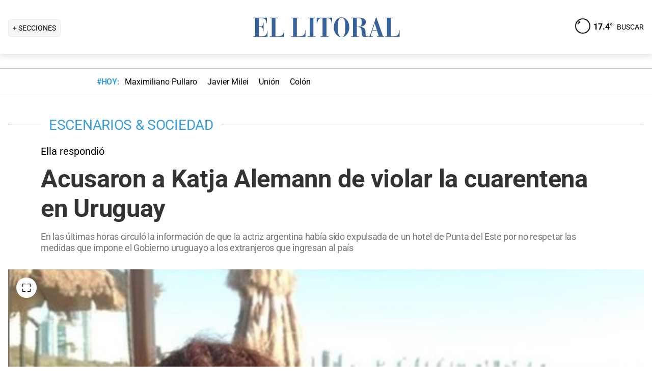

--- FILE ---
content_type: text/html; charset=utf-8
request_url: https://www.ellitoral.com/escenarios-sociedad/acusaron-katja-alemann-violar-cuarentena-uruguay_0_YYdlxW60np.html
body_size: 32480
content:
<!DOCTYPE html><html lang="es"><head><meta charSet="utf-8" data-next-head=""/><meta name="viewport" content="width=device-width" data-next-head=""/><title data-next-head="">Acusaron a Katja Alemann de violar la cuarentena en Uruguay</title><meta property="keywords" content="acusaron,katja,alemann,violar,cuarentena,uruguay" data-next-head=""/><meta property="news_keywords" content="acusaron,katja,alemann,violar,cuarentena,uruguay" data-next-head=""/><meta property="og:url" content="https://www.ellitoral.com/escenarios-sociedad/acusaron-katja-alemann-violar-cuarentena-uruguay_0_YYdlxW60np.html" data-next-head=""/><meta property="og:type" content="article" data-next-head=""/><meta property="og:title" content="Acusaron a Katja Alemann de violar la cuarentena en Uruguay" data-next-head=""/><meta property="og:description" content="En las últimas horas circuló la información de que la actriz argentina había sido expulsada de un hotel de Punta del Este por no respetar las medidas que impone el Gobierno uruguayo a los extranjeros que ingresan al país  " data-next-head=""/><meta property="og:image" content="https://www.ellitoral.com/images/2022/03/10/BJEJiUvsZ_1300x655__1.jpg" data-next-head=""/><meta http-equiv="refresh" content="3000" data-next-head=""/><meta name="author" content="Ellitoral.com" data-next-head=""/><meta name="title" content="Acusaron a Katja Alemann de violar la cuarentena en Uruguay" data-next-head=""/><meta name="description" content="En las últimas horas circuló la información de que la actriz argentina había sido expulsada de un hotel de Punta del Este por no respetar las medidas que impone el Gobierno uruguayo a los extranjeros que ingresan al país  " data-next-head=""/><meta name="twitter:card" content="summary_large_image" data-next-head=""/><meta name="twitter:image" content="https://www.ellitoral.com/images/2022/03/10/BJEJiUvsZ_1300x655__1.jpg" data-next-head=""/><meta name="twitter:site" content="@ellitoral" data-next-head=""/><meta name="twitter:creator" content="@ellitoral" data-next-head=""/><meta property="twitter:title" content="Acusaron a Katja Alemann de violar la cuarentena en Uruguay" data-next-head=""/><meta property="twitter:description" content="En las últimas horas circuló la información de que la actriz argentina había sido expulsada de un hotel de Punta del Este por no respetar las medidas que impone el Gobierno uruguayo a los extranjeros que ingresan al país  " data-next-head=""/><meta property="twitter:url" content="https://www.ellitoral.com/escenarios-sociedad/acusaron-katja-alemann-violar-cuarentena-uruguay_0_YYdlxW60np.html" data-next-head=""/><link rel="amphtml" href="https://www.ellitoral.com/escenarios-sociedad/acusaron-katja-alemann-violar-cuarentena-uruguay_0_YYdlxW60np.amp.html" data-next-head=""/><link rel="image_src" href="https://www.ellitoral.com/images/2022/03/10/BJEJiUvsZ_1300x655__1.jpg" data-next-head=""/><link rel="canonical" href="https://www.ellitoral.com/escenarios-sociedad/acusaron-katja-alemann-violar-cuarentena-uruguay_0_YYdlxW60np.html" data-next-head=""/><link rel="preload" href="https://www.ellitoral.com/images/2022/03/10/BJEJiUvsZ_300x200__1.jpg" fetchpriority="high" as="image" type="image/webp" media="(max-width: 399px)" data-next-head=""/><link rel="preload" href="https://www.ellitoral.com/images/2022/03/10/BJEJiUvsZ_630x420__1.jpg" fetchpriority="high" as="image" type="image/webp" media="(min-width: 400px) and (max-width: 768px)" data-next-head=""/><link rel="preload" href="https://www.ellitoral.com/images/2022/03/10/BJEJiUvsZ_1300x655__1.jpg" fetchpriority="high" as="image" type="image/webp" media="(min-width: 769px)" data-next-head=""/><meta name="robots" content="max-image-preview:large" data-next-head=""/><meta name="article:section" content="escenarios-sociedad" data-next-head=""/><meta name="article:published_time" content="2020-10-28T22:47:00.000Z" data-next-head=""/><meta name="article:modified_time" content="2020-10-28T22:47:00.000Z" data-next-head=""/><meta name="article:location" content="region:arg" data-next-head=""/><meta name="article:opinion" content="false" data-next-head=""/><meta name="DC.date.issued" content="2020-10-28T22:47:00.000Z" data-next-head=""/><meta name="date" content="2020-10-28T22:47:00.000Z" data-next-head=""/><meta name="distribution" content="global" data-next-head=""/><meta name="article:tag" content="Coronavirus" data-next-head=""/><link rel="preload" href="https://fonts.gstatic.com/s/roboto/v29/KFOmCnqEu92Fr1Mu4mxK.woff2" as="font" type="font/woff2" crossorigin="anonymous"/><link rel="preload" href="https://fonts.gstatic.com/s/roboto/v29/KFOlCnqEu92Fr1MmWUlfBBc4.woff2" as="font" type="font/woff2" crossorigin="anonymous"/><link rel="preload" href="https://fonts.gstatic.com/s/roboto/v29/KFOlCnqEu92Fr1MmEU9fBBc4.woff2" as="font" type="font/woff2" crossorigin="anonymous"/><link rel="preload" href="https://fonts.gstatic.com/s/roboto/v47/KFO7CnqEu92Fr1ME7kSn66aGLdTylUAMa3yUBA.woff2" as="font" type="font/woff2" crossorigin="anonymous"/><link rel="preload" href="https://fonts.gstatic.com/s/roboto/v47/KFO7CnqEu92Fr1ME7kSn66aGLdTylUAMa3yUBA.woff2" as="font" type="font/woff2" crossorigin="anonymous"/><style type="text/css">@font-face {font-family:Roboto;font-style:normal;font-weight:400;src:url(/cf-fonts/s/roboto/5.0.11/latin-ext/400/normal.woff2);unicode-range:U+0100-02AF,U+0304,U+0308,U+0329,U+1E00-1E9F,U+1EF2-1EFF,U+2020,U+20A0-20AB,U+20AD-20CF,U+2113,U+2C60-2C7F,U+A720-A7FF;font-display:swap;}@font-face {font-family:Roboto;font-style:normal;font-weight:400;src:url(/cf-fonts/s/roboto/5.0.11/cyrillic-ext/400/normal.woff2);unicode-range:U+0460-052F,U+1C80-1C88,U+20B4,U+2DE0-2DFF,U+A640-A69F,U+FE2E-FE2F;font-display:swap;}@font-face {font-family:Roboto;font-style:normal;font-weight:400;src:url(/cf-fonts/s/roboto/5.0.11/greek/400/normal.woff2);unicode-range:U+0370-03FF;font-display:swap;}@font-face {font-family:Roboto;font-style:normal;font-weight:400;src:url(/cf-fonts/s/roboto/5.0.11/latin/400/normal.woff2);unicode-range:U+0000-00FF,U+0131,U+0152-0153,U+02BB-02BC,U+02C6,U+02DA,U+02DC,U+0304,U+0308,U+0329,U+2000-206F,U+2074,U+20AC,U+2122,U+2191,U+2193,U+2212,U+2215,U+FEFF,U+FFFD;font-display:swap;}@font-face {font-family:Roboto;font-style:normal;font-weight:400;src:url(/cf-fonts/s/roboto/5.0.11/greek-ext/400/normal.woff2);unicode-range:U+1F00-1FFF;font-display:swap;}@font-face {font-family:Roboto;font-style:normal;font-weight:400;src:url(/cf-fonts/s/roboto/5.0.11/cyrillic/400/normal.woff2);unicode-range:U+0301,U+0400-045F,U+0490-0491,U+04B0-04B1,U+2116;font-display:swap;}@font-face {font-family:Roboto;font-style:normal;font-weight:400;src:url(/cf-fonts/s/roboto/5.0.11/vietnamese/400/normal.woff2);unicode-range:U+0102-0103,U+0110-0111,U+0128-0129,U+0168-0169,U+01A0-01A1,U+01AF-01B0,U+0300-0301,U+0303-0304,U+0308-0309,U+0323,U+0329,U+1EA0-1EF9,U+20AB;font-display:swap;}@font-face {font-family:Roboto;font-style:normal;font-weight:500;src:url(/cf-fonts/s/roboto/5.0.11/greek-ext/500/normal.woff2);unicode-range:U+1F00-1FFF;font-display:swap;}@font-face {font-family:Roboto;font-style:normal;font-weight:500;src:url(/cf-fonts/s/roboto/5.0.11/latin/500/normal.woff2);unicode-range:U+0000-00FF,U+0131,U+0152-0153,U+02BB-02BC,U+02C6,U+02DA,U+02DC,U+0304,U+0308,U+0329,U+2000-206F,U+2074,U+20AC,U+2122,U+2191,U+2193,U+2212,U+2215,U+FEFF,U+FFFD;font-display:swap;}@font-face {font-family:Roboto;font-style:normal;font-weight:500;src:url(/cf-fonts/s/roboto/5.0.11/latin-ext/500/normal.woff2);unicode-range:U+0100-02AF,U+0304,U+0308,U+0329,U+1E00-1E9F,U+1EF2-1EFF,U+2020,U+20A0-20AB,U+20AD-20CF,U+2113,U+2C60-2C7F,U+A720-A7FF;font-display:swap;}@font-face {font-family:Roboto;font-style:normal;font-weight:500;src:url(/cf-fonts/s/roboto/5.0.11/vietnamese/500/normal.woff2);unicode-range:U+0102-0103,U+0110-0111,U+0128-0129,U+0168-0169,U+01A0-01A1,U+01AF-01B0,U+0300-0301,U+0303-0304,U+0308-0309,U+0323,U+0329,U+1EA0-1EF9,U+20AB;font-display:swap;}@font-face {font-family:Roboto;font-style:normal;font-weight:500;src:url(/cf-fonts/s/roboto/5.0.11/cyrillic/500/normal.woff2);unicode-range:U+0301,U+0400-045F,U+0490-0491,U+04B0-04B1,U+2116;font-display:swap;}@font-face {font-family:Roboto;font-style:normal;font-weight:500;src:url(/cf-fonts/s/roboto/5.0.11/cyrillic-ext/500/normal.woff2);unicode-range:U+0460-052F,U+1C80-1C88,U+20B4,U+2DE0-2DFF,U+A640-A69F,U+FE2E-FE2F;font-display:swap;}@font-face {font-family:Roboto;font-style:normal;font-weight:500;src:url(/cf-fonts/s/roboto/5.0.11/greek/500/normal.woff2);unicode-range:U+0370-03FF;font-display:swap;}@font-face {font-family:Roboto;font-style:normal;font-weight:700;src:url(/cf-fonts/s/roboto/5.0.11/greek/700/normal.woff2);unicode-range:U+0370-03FF;font-display:swap;}@font-face {font-family:Roboto;font-style:normal;font-weight:700;src:url(/cf-fonts/s/roboto/5.0.11/greek-ext/700/normal.woff2);unicode-range:U+1F00-1FFF;font-display:swap;}@font-face {font-family:Roboto;font-style:normal;font-weight:700;src:url(/cf-fonts/s/roboto/5.0.11/latin/700/normal.woff2);unicode-range:U+0000-00FF,U+0131,U+0152-0153,U+02BB-02BC,U+02C6,U+02DA,U+02DC,U+0304,U+0308,U+0329,U+2000-206F,U+2074,U+20AC,U+2122,U+2191,U+2193,U+2212,U+2215,U+FEFF,U+FFFD;font-display:swap;}@font-face {font-family:Roboto;font-style:normal;font-weight:700;src:url(/cf-fonts/s/roboto/5.0.11/cyrillic/700/normal.woff2);unicode-range:U+0301,U+0400-045F,U+0490-0491,U+04B0-04B1,U+2116;font-display:swap;}@font-face {font-family:Roboto;font-style:normal;font-weight:700;src:url(/cf-fonts/s/roboto/5.0.11/vietnamese/700/normal.woff2);unicode-range:U+0102-0103,U+0110-0111,U+0128-0129,U+0168-0169,U+01A0-01A1,U+01AF-01B0,U+0300-0301,U+0303-0304,U+0308-0309,U+0323,U+0329,U+1EA0-1EF9,U+20AB;font-display:swap;}@font-face {font-family:Roboto;font-style:normal;font-weight:700;src:url(/cf-fonts/s/roboto/5.0.11/cyrillic-ext/700/normal.woff2);unicode-range:U+0460-052F,U+1C80-1C88,U+20B4,U+2DE0-2DFF,U+A640-A69F,U+FE2E-FE2F;font-display:swap;}@font-face {font-family:Roboto;font-style:normal;font-weight:700;src:url(/cf-fonts/s/roboto/5.0.11/latin-ext/700/normal.woff2);unicode-range:U+0100-02AF,U+0304,U+0308,U+0329,U+1E00-1E9F,U+1EF2-1EFF,U+2020,U+20A0-20AB,U+20AD-20CF,U+2113,U+2C60-2C7F,U+A720-A7FF;font-display:swap;}@font-face {font-family:Roboto;font-style:normal;font-weight:900;src:url(/cf-fonts/s/roboto/5.0.11/latin/900/normal.woff2);unicode-range:U+0000-00FF,U+0131,U+0152-0153,U+02BB-02BC,U+02C6,U+02DA,U+02DC,U+0304,U+0308,U+0329,U+2000-206F,U+2074,U+20AC,U+2122,U+2191,U+2193,U+2212,U+2215,U+FEFF,U+FFFD;font-display:swap;}@font-face {font-family:Roboto;font-style:normal;font-weight:900;src:url(/cf-fonts/s/roboto/5.0.11/cyrillic/900/normal.woff2);unicode-range:U+0301,U+0400-045F,U+0490-0491,U+04B0-04B1,U+2116;font-display:swap;}@font-face {font-family:Roboto;font-style:normal;font-weight:900;src:url(/cf-fonts/s/roboto/5.0.11/cyrillic-ext/900/normal.woff2);unicode-range:U+0460-052F,U+1C80-1C88,U+20B4,U+2DE0-2DFF,U+A640-A69F,U+FE2E-FE2F;font-display:swap;}@font-face {font-family:Roboto;font-style:normal;font-weight:900;src:url(/cf-fonts/s/roboto/5.0.11/greek-ext/900/normal.woff2);unicode-range:U+1F00-1FFF;font-display:swap;}@font-face {font-family:Roboto;font-style:normal;font-weight:900;src:url(/cf-fonts/s/roboto/5.0.11/latin-ext/900/normal.woff2);unicode-range:U+0100-02AF,U+0304,U+0308,U+0329,U+1E00-1E9F,U+1EF2-1EFF,U+2020,U+20A0-20AB,U+20AD-20CF,U+2113,U+2C60-2C7F,U+A720-A7FF;font-display:swap;}@font-face {font-family:Roboto;font-style:normal;font-weight:900;src:url(/cf-fonts/s/roboto/5.0.11/vietnamese/900/normal.woff2);unicode-range:U+0102-0103,U+0110-0111,U+0128-0129,U+0168-0169,U+01A0-01A1,U+01AF-01B0,U+0300-0301,U+0303-0304,U+0308-0309,U+0323,U+0329,U+1EA0-1EF9,U+20AB;font-display:swap;}@font-face {font-family:Roboto;font-style:normal;font-weight:900;src:url(/cf-fonts/s/roboto/5.0.11/greek/900/normal.woff2);unicode-range:U+0370-03FF;font-display:swap;}</style><link rel="preconnect" href="https://securepubads.g.doubleclick.net"/><link rel="preconnect" href="https://assets.hearstapps.com"/><link rel="preconnect" href="https://cdn.onesignal.com"/><link rel="preconnect" href="https://cdn.jsdelivr.net"/><link rel="preconnect" href="https://wwww.google.com.ar"/><link rel="preconnect" href="https://wwww.googletagmanager.com"/><link rel="dns-prefetch" href="https://securepubads.g.doubleclick.net"/><link rel="dns-prefetch" href="https://assets.hearstapps.com"/><link rel="dns-prefetch" href="https://cdn.onesignal.com"/><link rel="dns-prefetch" href="https://cdn.jsdelivr.net"/><link rel="dns-prefetch" href="https://wwww.google.com.ar"/><link rel="dns-prefetch" href="https://wwww.googletagmanager.com"/><meta name="Copyright" content="2022 - El Litoral"/><meta name="ROBOTS" content="all"/><meta property="fb:app_id" content="139920886050377"/><meta property="fb:pages" content="136275719722184"/><link rel="shortcut icon" href="/favicon.ico"/><link rel="icon" href="/img/icons/pwa_144.png" sizes="144x144"/><link rel="icon" href="/img/icons/pwa_192.png" sizes="192x192"/><link rel="icon" href="/img/icons/pwa_128.png" sizes="128x128"/><link rel="apple-touch-icon-precomposed" href="/img/icons/apple-touch-icon-144-precomposed.png" sizes="144x144"/><link rel="apple-touch-icon-precomposed" href="/img/icons/apple-touch-icon-114-precomposed.png" sizes="114x114"/><link rel="apple-touch-icon-precomposed" href="/img/icons/apple-touch-icon-72-precomposed.png" sizes="72x72"/><link rel="apple-touch-icon-precomposed" href="/img/icons/apple-touch-icon-57-precomposed.png" sizes="57x57"/><script async="" id="google-tag" type="d1764bf01e49fa537dff1fbd-text/javascript">window.googletag = window.googletag || { cmd: [] }</script><script async="" type="d1764bf01e49fa537dff1fbd-text/javascript">
              (function(w,d,s,l,i){
                w[l]=w[l]||[];
                w[l].push({'gtm.start': new Date().getTime(),event:'gtm.js'});
                var f=d.getElementsByTagName(s)[0], 
                    j=d.createElement(s),
                    dl=l!='dataLayer'?'&l='+l:'';
                          
                j.async=true;
                j.src='https://www.googletagmanager.com/gtm.js?id='+i+dl;
                f.parentNode.insertBefore(j,f);
              })(window,document,'script','dataLayer','GTM-7BXZ');
            </script><link rel="preload" href="/_next/static/css/9846edf1c837275d.css" as="style"/><link rel="stylesheet" href="/_next/static/css/9846edf1c837275d.css" data-n-g=""/><link rel="preload" href="/_next/static/css/2f3df858c1d2c99b.css" as="style"/><link rel="stylesheet" href="/_next/static/css/2f3df858c1d2c99b.css" data-n-p=""/><link rel="preload" href="/_next/static/css/9bb7cb90cd459347.css" as="style"/><link rel="stylesheet" href="/_next/static/css/9bb7cb90cd459347.css"/><link rel="preload" href="/_next/static/css/b1f98e551534254b.css" as="style"/><link rel="stylesheet" href="/_next/static/css/b1f98e551534254b.css"/><noscript data-n-css=""></noscript><script defer="" nomodule="" src="/_next/static/chunks/polyfills-42372ed130431b0a.js" type="d1764bf01e49fa537dff1fbd-text/javascript"></script><script defer="" src="/_next/static/chunks/1672.27ea5fcfdd7a94f9.js" type="d1764bf01e49fa537dff1fbd-text/javascript"></script><script defer="" src="/_next/static/chunks/2108.c157e15c8e970337.js" type="d1764bf01e49fa537dff1fbd-text/javascript"></script><script defer="" src="/_next/static/chunks/7938.2afddf8ac501424e.js" type="d1764bf01e49fa537dff1fbd-text/javascript"></script><script defer="" src="/_next/static/chunks/395.bd832fbf6f8cff0b.js" type="d1764bf01e49fa537dff1fbd-text/javascript"></script><script src="/_next/static/chunks/webpack-58b527c2dc3bd9f6.js" defer="" type="d1764bf01e49fa537dff1fbd-text/javascript"></script><script src="/_next/static/chunks/framework-f85f8da102d2e9df.js" defer="" type="d1764bf01e49fa537dff1fbd-text/javascript"></script><script src="/_next/static/chunks/main-1d810e6b9e4eb5bd.js" defer="" type="d1764bf01e49fa537dff1fbd-text/javascript"></script><script src="/_next/static/chunks/pages/_app-81ea5ed024782bbc.js" defer="" type="d1764bf01e49fa537dff1fbd-text/javascript"></script><script src="/_next/static/chunks/pages/%5B...match%5D-bc614534858b8de4.js" defer="" type="d1764bf01e49fa537dff1fbd-text/javascript"></script><script src="/_next/static/ellitoral-pgwrlr/_buildManifest.js" defer="" type="d1764bf01e49fa537dff1fbd-text/javascript"></script><script src="/_next/static/ellitoral-pgwrlr/_ssgManifest.js" defer="" type="d1764bf01e49fa537dff1fbd-text/javascript"></script></head><body><noscript><iframe src="https://www.googletagmanager.com/ns.html?id=GTM-7BXZ" height="0" width="0" style="display:none;visibility:hidden"></iframe></noscript><div id="__next"><script type="application/ld+json">[{"@context":"http://schema.org","@type":"NewsArticle","mainEntityOfPage":{"@type":"WebPage","@id":"https://www.ellitoral.com/escenarios-sociedad/acusaron-katja-alemann-violar-cuarentena-uruguay_0_YYdlxW60np.html"},"headline":"Acusaron a Katja Alemann de violar la cuarentena en Uruguay","alternativeHeadline":"Ella respondió","url":"https://www.ellitoral.com/escenarios-sociedad/acusaron-katja-alemann-violar-cuarentena-uruguay_0_YYdlxW60np.html","image":[{"@context":"http://schema.org","@type":"ImageObject","url":"https://www.ellitoral.com/images/2022/03/10/BJEJiUvsZ_1300x655__1.jpg","height":1500,"width":2000}],"dateCreated":"2020-10-28T22:47:00.000Z","datePublished":"2020-10-28T22:47:00.000Z","dateModified":"2020-10-28T22:47:00.000Z","description":"En las últimas horas circuló la información de que la actriz argentina había sido expulsada de un hotel de Punta del Este por no respetar las medidas que impone el Gobierno uruguayo a los extranjeros que ingresan al país  ","articleSection":["Escenarios & Sociedad"],"author":[{"type":"Organization","name":"Redacción El Litoral","url":"https://www.ellitoral.com"}],"keywords":["Coronavirus"],"publisher":{"@type":"Organization","name":"Diario El Litoral","url":"https://www.ellitoral.com","logo":{"@type":"ImageObject","url":"https://www.ellitoral.com/img/header_logoellitoral.svg","width":439,"height":60},"sameAs":["https://www.facebook.com/ellitoralcom","https://instagram.com/ellitoral","https://twitter.com/ellitoral","https://www.youtube.com/c/EllitoralArgentina"]}},{"@context":"https://schema.org","@type":"BreadcrumbList","itemListElement":[{"@type":"ListItem","position":1,"name":"ESCENARIOS & SOCIEDAD","item":"https://www.ellitoral.com/seccion/escenarios-sociedad"}]}]</script><div class="styles_header-container__6tzvq styles_visible__V7Kg6"><picture style="width:100%"><img src="https://www.ellitoral.com/images/2022/03/10/BJEJiUvsZ_1300x655__1.jpg" width="25" height="25" class="pie_foto_uminterior" loading="lazy"/></picture><nav class="styles_header__KFwSH"><div class="styles_nav-bar-row__k3Hez styles_margin-header__w9JGf"><div class="styles_nav-bar-menu-container__Xx4Di"><div class="styles_nav-button__jM_oU"><div class="styles_menu-desktop__vW3fM">+ SECCIONES</div><picture style="width:100%"><img src="/img/navbarMenu.png" alt="menú" width="25" height="25" class="styles_menu-mobile__A1oUm" loading="lazy"/></picture></div></div><a href="/" class="styles_header-logo__ra1o_"><div class="styles_logo__Z9_Qh"><svg version="1.1" id="Capa_1" xmlns="http://www.w3.org/2000/svg" xmlns:xlink="http://www.w3.org/1999/xlink" width="308px" height="42px" viewBox="0 0 308 42" xml:space="preserve" fill="#36619A"><g><path fill-rule="evenodd" clip-rule="evenodd" d="M0,39.193h3.975V3.768H0V2.681h27.112v10.484h-1.083v-0.723           c0-4.7-3.255-8.674-8.679-8.674h-5.781v16.266h3.253c3.252,0,4.7-2.168,4.7-7.23v-0.362h1.083v16.632h-1.083v-1.086           c0-3.615-1.447-6.868-4.7-6.868h-3.253v18.074h6.868c7.953,0,9.036-7.229,9.036-10.12v-0.726h0.727v11.928H0V39.193z"></path><path fill-rule="evenodd" clip-rule="evenodd" d="M32.534,39.193h3.977V3.768h-3.977V2.681h15.547v1.087h-4.34           v35.426h5.783c8.316,0,10.484-4.339,10.484-10.846v-1.085h0.725v13.013h-28.2V39.193z"></path><path fill-rule="evenodd" clip-rule="evenodd" d="M74.472,39.191h3.975V3.768h-3.975V2.681h15.544v1.087h-4.337           v35.424h5.781c8.319,0,10.484-4.337,10.484-10.844v-1.085h0.725v13.013H74.472V39.191z"></path><polygon fill-rule="evenodd" clip-rule="evenodd" points="107.006,39.191 110.981,39.191 110.981,3.768            107.006,3.768 107.006,2.681 122.189,2.681 122.189,3.768 118.213,3.768 118.213,39.191 122.189,39.191 122.189,40.275            107.006,40.275  "></polygon><path fill-rule="evenodd" clip-rule="evenodd" d="M131.948,39.191h4.341V3.768h-1.808           c-6.508,0-7.954,4.696-8.677,10.482h-1.084V2.681h30.366V14.25h-0.722c-0.724-5.786-2.17-10.482-8.678-10.482h-1.809v35.424h4.339           v1.084h-16.269V39.191z"></path><path fill-rule="evenodd" clip-rule="evenodd" d="M173.525,1.959c9.035,0,15.182,9.037,15.182,19.521           C189.068,31.602,181.836,41,173.525,41v-0.725c5.781,0,7.227-5.421,7.227-18.795c0-16.994-3.615-18.8-7.227-18.8V1.959z           M173.525,41c-8.678,0-15.549-9.398-15.188-19.52c0-10.484,6.145-19.521,15.188-19.521v0.722c-3.617,0-7.232,1.806-7.232,18.8           c0,13.374,1.447,18.795,7.232,18.795V41z"></path><path fill-rule="evenodd" clip-rule="evenodd" d="M208.229,2.681c5.422,0,13.016,1.45,13.016,8.678           c0,6.507-6.512,8.675-11.572,9.036v0.362c7.232,0.362,10.846,3.616,10.846,9.398c0,8.316,0.727,9.036,2.535,9.036           c0.721,0,1.441-0.359,1.803-0.72l0.363,0.72c-1.811,1.447-3.975,1.809-5.781,1.809c-5.063,0-6.51-3.975-6.51-9.76           c0-7.23-1.449-9.4-4.699-9.76v-1.447c3.975-0.724,5.059-3.253,4.699-9.038c0-6.145-1.449-7.229-4.699-7.229V2.681z M192.322,39.191           h3.617V3.768h-3.617V2.681h14.824c0.357,0,0.723,0,1.082,0v1.087c-0.359,0-0.725,0-1.082,0h-3.619v16.627h2.891           c0.729-0.361,1.451-0.361,1.811-0.361v1.447c-0.725-0.361-1.443-0.361-2.168-0.361h-2.533v18.072h3.977v1.084h-15.182V39.191z"></path><path fill-rule="evenodd" clip-rule="evenodd" d="M238.594,10.272l2.529-8.313h0.727l13.016,37.232h2.166v1.084           h-14.1v-1.084h3.615l-3.25-10.844h-4.703v-1.085h4.338l-4.338-13.376l0,0V10.272z M226.305,39.191h0.361           c1.807,0,2.891-1.444,3.254-3.251l8.674-25.668v3.614l-4.338,13.376h4.338v1.085h-4.701l-2.529,7.23c0,0.723,0,1.085,0,1.81           c0,1.804,1.086,1.804,2.17,1.804h1.447v1.084h-8.676V39.191z"></path><path fill-rule="evenodd" clip-rule="evenodd" d="M259.201,39.191h3.613V3.768h-3.613V2.681h15.547v1.087h-4.34           v35.424h5.424c8.676,0,10.48-4.337,10.48-10.844v-1.085h1.088v13.013h-28.199V39.191z"></path></g></svg></div></a><div class="styles_nav-bar__FjITt"><a href="/busqueda#gsc.tab=0" class="styles_header-link__zr4bX"><span>BUSCAR</span></a></div></div></nav></div><div class="styles_nav-bar-tdh__tr5Gv"><div class="styles_margin-header__w9JGf"><div class="styles_content-parent__1vurQ"><h2 class="styles_tag-title__bhs1e">#HOY: </h2><div class="styles_horizontal-scroll-wrapper__6kr6G"><div class="styles_content-li__oBYvr"><a href="/tags/maximiliano-pullaro"><span>Maximiliano Pullaro</span></a></div><div class="styles_content-li__oBYvr"><a href="/tags/javier-milei"><span>Javier Milei</span></a></div><div class="styles_content-li__oBYvr"><a href="/um/tatengue"><span>Unión</span></a></div><div class="styles_content-li__oBYvr"><a href="/um/sabalera"><span>Colón</span></a></div></div></div></div></div><div class="styles_parent__gZ_0G"><div class="styles_main-container__qPblo"><div class="article"><hr class="styles_article-container-hr__2g4Cm"/><div class="styles_article-container-title__JmAyy"><div class="styles_section-container-title__xC1_B"><ul class="styles_article-section-title__w4yrC" itemscope="" itemType="https://schema.org/BreadcrumbList"><li itemProp="itemListElement" itemscope="" itemType="https://schema.org/ListItem"><a itemProp="item" href="/seccion/escenarios-sociedad"><span itemProp="name">ESCENARIOS &amp; SOCIEDAD</span></a><meta itemProp="position" content="1"/></li></ul><div class="orig-container"><div class="styles_volanta-text__fAlJB"> <!-- -->Ella respondió</div><h1 class="headline-text">Acusaron a Katja Alemann de violar la cuarentena en Uruguay<!-- --> </h1><h2 class="styles_note-hook__x8hTP"><p>En las últimas horas circuló la información de que la actriz argentina había sido expulsada de un hotel de Punta del Este por no respetar las medidas que impone el Gobierno uruguayo a los extranjeros que ingresan al país  </p></h2></div></div><div class="styles_container-article-image__t9coI"><div class="styles_article-image-epi__zXBdm"><picture><source media="(min-width: 770px)" srcSet="https://www.ellitoral.com/images/2022/03/10/BJEJiUvsZ_1300x655__1.jpg"/><source media="(min-width: 400px)" srcSet="https://www.ellitoral.com/images/2022/03/10/BJEJiUvsZ_630x420__1.jpg"/><img src="https://www.ellitoral.com/images/2022/03/10/BJEJiUvsZ_300x200__1.jpg" alt="IG: @catjaalemann" width="1300" height="655" class="styles_cover-image__wLNjW" loading="lazy"/></picture><span class="styles_epigraphe__bSqPY">IG: @catjaalemann</span></div><span class="styles_img-expand__0kMUv"><button class="styles_open-img__cY8Mw" aria-label="Open Image"><svg xml:space="preserve" style="enable-background:new 0 0 122.88 122.87" viewBox="0 0 122.88 122.87"><path d="M122.88 77.63v41.12a4.12 4.12 0 0 1-4.12 4.12H77.33v-9.62h35.95V77.63h9.6zM77.39 9.53V0h41.37a4.12 4.12 0 0 1 4.12 4.12V45.3h-9.63V9.53H77.39zM9.63 45.24H0V4.12C0 1.85 1.85 0 4.12 0h41v9.64H9.63v35.6zm35.44 68.03v9.6H4.12c-2.28 0-4.12-1.85-4.12-4.13V77.57h9.63v35.71h35.44v-.01z"></path></svg></button></span></div><hr/><div class="styles_grid-container__5yxo2"><div class="styles_detail-left__nkz8f"><div id="cuerpo-de-nota" class="styles_dynamic-content__mtXo5"><div class="styles_dates-container__96DyH styles_paragraph-detail__ihDsk"></div><div class="styles_paragraph-detail__ihDsk"><div class="styles_container-social-icons-top__hptal"><a href="https://www.facebook.com/sharer.php?u=https://www.ellitoral.com/escenarios-sociedad/acusaron-katja-alemann-violar-cuarentena-uruguay_0_YYdlxW60np.html" target="_blank" rel="noreferrer noopener"><div class="styles_icon__38Goh"><svg class="styles_internal-icon__QBzOv styles_facebook-internal-icon__CBZTK " aria-hidden="true" focusable="false" data-prefix="fab" data-icon="facebook-f" role="img" xmlns="http://www.w3.org/2000/svg" width="20" height="32" viewBox="0 0 320 512" alt="Facebook"><path fill="currentColor" d="M279.14 288l14.22-92.66h-88.91v-60.13c0-25.35 12.42-50.06 52.24-50.06h40.42V6.26S260.43 0 225.36 0c-73.22 0-121.08 44.38-121.08 124.72v70.62H22.89V288h81.39v224h100.17V288z"></path></svg></div></a><a href="https://twitter.com/share?url=https://www.ellitoral.com/escenarios-sociedad/acusaron-katja-alemann-violar-cuarentena-uruguay_0_YYdlxW60np.html" target="_blank" rel="noreferrer noopener"><div class="styles_icon__38Goh"><svg class="styles_internal-icon__QBzOv styles_twitter-internal-icon__Wb5nk" version="1.1" id="svg5" xmlns="http://www.w3.org/2000/svg" x="0px" y="0px" width="20" height="15" viewBox="0 0 1668.56 1221.19"><g id="layer1" transform="translate(52.390088,-25.058597)"><path id="path1009" d="M283.94,167.31l386.39,516.64L281.5,1104h87.51l340.42-367.76L984.48,1104h297.8L874.15,558.3l361.92-390.99 h-87.51l-313.51,338.7l-253.31-338.7H283.94z M412.63,231.77h136.81l604.13,807.76h-136.81L412.63,231.77z" fill="#ffffff"></path></g></svg></div></a><a href="https://api.whatsapp.com/send?text=Accede%20a%20esta%20noticia%20de%20El%20Litoral:%20https://www.ellitoral.com/escenarios-sociedad/acusaron-katja-alemann-violar-cuarentena-uruguay_0_YYdlxW60np.html%3Futm_medium%3Dwhatsapp%20-%20Envianos%20tu%20noticia%20a:%20%2B5493426305344" target="_blank" rel="noreferrer noopener"><div class="styles_icon__38Goh"><svg class="styles_internal-icon__QBzOv " aria-hidden="true" focusable="false" data-prefix="fab" data-icon="whatsapp" role="img" xmlns="http://www.w3.org/2000/svg" width="20" height="23" viewBox="0 0 448 512"><path fill="currentColor" d="M380.9 97.1C339 55.1 283.2 32 223.9 32c-122.4 0-222 99.6-222 222 0 39.1 10.2 77.3 29.6 111L0 480l117.7-30.9c32.4 17.7 68.9 27 106.1 27h.1c122.3 0 224.1-99.6 224.1-222 0-59.3-25.2-115-67.1-157zm-157 341.6c-33.2 0-65.7-8.9-94-25.7l-6.7-4-69.8 18.3L72 359.2l-4.4-7c-18.5-29.4-28.2-63.3-28.2-98.2 0-101.7 82.8-184.5 184.6-184.5 49.3 0 95.6 19.2 130.4 54.1 34.8 34.9 56.2 81.2 56.1 130.5 0 101.8-84.9 184.6-186.6 184.6zm101.2-138.2c-5.5-2.8-32.8-16.2-37.9-18-5.1-1.9-8.8-2.8-12.5 2.8-3.7 5.6-14.3 18-17.6 21.8-3.2 3.7-6.5 4.2-12 1.4-32.6-16.3-54-29.1-75.5-66-5.7-9.8 5.7-9.1 16.3-30.3 1.8-3.7.9-6.9-.5-9.7-1.4-2.8-12.5-30.1-17.1-41.2-4.5-10.8-9.1-9.3-12.5-9.5-3.2-.2-6.9-.2-10.6-.2-3.7 0-9.7 1.4-14.8 6.9-5.1 5.6-19.4 19-19.4 46.3 0 27.3 19.9 53.7 22.6 57.4 2.8 3.7 39.1 59.7 94.8 83.8 35.2 15.2 49 16.5 66.6 13.9 10.7-1.6 32.8-13.4 37.4-26.4 4.6-13 4.6-24.1 3.2-26.4-1.3-2.5-5-3.9-10.5-6.6z"></path></svg></div></a><a href="https://profile.google.com/cp/CgovbS8wOXY4aDVs?pf=6" target="_blank" rel="noreferrer noopener"><div class="styles_google-icon__0HHJo">Seguinos en <svg width="20px" height="20px" viewBox="-3 0 262 262" xmlns="http://www.w3.org/2000/svg" preserveAspectRatio="xMidYMid"><path d="M255.878 133.451c0-10.734-.871-18.567-2.756-26.69H130.55v48.448h71.947c-1.45 12.04-9.283 30.172-26.69 42.356l-.244 1.622 38.755 30.023 2.685.268c24.659-22.774 38.875-56.282 38.875-96.027" fill="#4285F4"></path><path d="M130.55 261.1c35.248 0 64.839-11.605 86.453-31.622l-41.196-31.913c-11.024 7.688-25.82 13.055-45.257 13.055-34.523 0-63.824-22.773-74.269-54.25l-1.531.13-40.298 31.187-.527 1.465C35.393 231.798 79.49 261.1 130.55 261.1" fill="#34A853"></path><path d="M56.281 156.37c-2.756-8.123-4.351-16.827-4.351-25.82 0-8.994 1.595-17.697 4.206-25.82l-.073-1.73L15.26 71.312l-1.335.635C5.077 89.644 0 109.517 0 130.55s5.077 40.905 13.925 58.602l42.356-32.782" fill="#FBBC05"></path><path d="M130.55 50.479c24.514 0 41.05 10.589 50.479 19.438l36.844-35.974C195.245 12.91 165.798 0 130.55 0 79.49 0 35.393 29.301 13.925 71.947l42.211 32.783c10.59-31.477 39.891-54.251 74.414-54.251" fill="#EB4335"></path></svg></div></a></div></div><div class="custom-text text-content styles_paragraph-detail__ihDsk styles_lila-links__X7FER styles_note-styles__5TKFd"><p>Según informó Montevideo Portal -con fuentes del Ministerio de Turismo uruguayo-, la persona en cuestión viajó a Uruguay para firmar la escritura de una casa, ingresó con un test de COVID-19 negativo, se dirigió al hotel donde había reservado una habitación y a los pocos minutos bajó de la misma para salir nuevamente a la calle, incumpliendo con las medidas restrictivas. Los funcionarios advirtieron a la mujer, quien se habría negado a acatar la orden, justificando que estaba por poco tiempo y mostrando un documento en el que aparentemente se le permitía evitar la cuarentena.</p></div><div class="custom-text text-content styles_paragraph-detail__ihDsk styles_lila-links__X7FER styles_note-styles__5TKFd"><p>Finalmente, el hotel de Maldonado usó su derecho de admisión y echó a la argentina, quien partió rumbo a Buenos Aires tras haber sido rechazada en otros hoteles por el mismo motivo. Las autoridades uruguayas le perdieron el rastro, pero finalmente fueron notificados que ya se encontraba en Argentina. Este martes trascendió que se trataba de la actriz Katja Alemann, quien a través de sus redes sociales se defendió de las acusaciones: “Es absoluta mentira”. “Quiero aclarar que lo que salió en los medio de mis supuestos desacatos e insultos con la policía en Uruguay, de la denuncia de los vecinos por no cumplir con la cuarentena y de más requisitos, es absoluta mentira”, comenzó su descargo.</p></div><a class="styles_nr-container__I5hdQ styles_paragraph-detail__IZKtN" href="https://www.ellitoral.com/escenarios-sociedad/malas-noticias-susana-gimenez-uruguay_0_OW9OeZB3a2.html"><picture style="width:100%"><img src="https://www.ellitoral.com/images/2022/03/15/kp-wo7cyF_248x166__1.jpg" class="styles_image__YCaaA" loading="lazy"/></picture><span class="styles_h4__H6Ie6">Tenés que leer</span><span class="styles_h3__neqIO">Malas noticias para Susana Giménez en Uruguay</span></a><div class="custom-text text-content styles_paragraph-detail__ihDsk styles_lila-links__X7FER styles_note-styles__5TKFd"><p>Para ingresar al país, el Gobierno uruguayo exige un PCR negativo de COVID-19, una declaración jurada sanitaria, realizar una cuarentena obligatoria de siete días y la aplicación coronavirus descargada en el teléfono celular. Sin embargo, la actriz contextualizó las acusaciones en su contra en el marco del cierre de fronteras que anunció Luis Lacalle Pou para la temporada turística.  “Supongo quieren usarme para ejemplificar por qué van a cerrar las fronteras este verano y que los argentinos somos todos unos desacatados que no respetamos nada”, continuó en su cuenta de Instagram. A la fecha, Uruguay acumula 2.916 infectados y 54 víctimas fatales por coronavirus. “Tendremos un verano restringido, de fronteras cerradas”, había asegurado Lacalle Pou días atrás.</p></div><div class="custom-text text-content styles_paragraph-detail__ihDsk styles_lila-links__X7FER styles_note-styles__5TKFd"><p>Alemann explicó que se realizó dos hisopados y que cumplió un aislamiento de siete días en Uruguay “con visita de la policía que me encontró cumpliendo la cuarentena, y enviando el resultado negativo del hisopado al Ministerio de Salud, a la Seccional 10 de Policía de Maldonado y a la administración del Edificio”. Insistió en que fue “absolutamente prolija y respetuosa de las normas” y volvió a aclarar que no fue protagonista de ningún altercado con las autoridades uruguayas. “No insulté a nadie, no me quejé de nada, ni creo que nadie me haya denunciado por nada. Así que todo lo que salió en los medios es falso y difamatorio. Que conste”, concluyó su defensa.</p></div><div class="custom-text text-content styles_paragraph-detail__ihDsk styles_lila-links__X7FER styles_note-styles__5TKFd"><p>El pasado 16 de octubre, Katja Alemann realizó su primera publicación desde Punta del Este. En su posteo de hace casi dos semanas había aclarado que “después de una estrictísima cuarentena, dos hisopados, sin poder salir a ningún lugar por siete días, este es mi primer día de libertad en el Este”. “Primer chapuzón en el mar helado. Vuelvo, no se preocupan, siempre vuelvo”, escribió.</p></div><div id="fin_cuerpo" class="styles_fin-de-nota__IvMXM"></div></div><div class="styles_social-mobile__taJ7c"><div class="styles_container-social-icons-top__hptal"><a href="https://www.facebook.com/sharer.php?u=https://www.ellitoral.com/escenarios-sociedad/acusaron-katja-alemann-violar-cuarentena-uruguay_0_YYdlxW60np.html" target="_blank" rel="noreferrer noopener"><div class="styles_icon__38Goh"><svg class="styles_internal-icon__QBzOv styles_facebook-internal-icon__CBZTK " aria-hidden="true" focusable="false" data-prefix="fab" data-icon="facebook-f" role="img" xmlns="http://www.w3.org/2000/svg" width="20" height="32" viewBox="0 0 320 512" alt="Facebook"><path fill="currentColor" d="M279.14 288l14.22-92.66h-88.91v-60.13c0-25.35 12.42-50.06 52.24-50.06h40.42V6.26S260.43 0 225.36 0c-73.22 0-121.08 44.38-121.08 124.72v70.62H22.89V288h81.39v224h100.17V288z"></path></svg></div></a><a href="https://twitter.com/share?url=https://www.ellitoral.com/escenarios-sociedad/acusaron-katja-alemann-violar-cuarentena-uruguay_0_YYdlxW60np.html" target="_blank" rel="noreferrer noopener"><div class="styles_icon__38Goh"><svg class="styles_internal-icon__QBzOv styles_twitter-internal-icon__Wb5nk" version="1.1" id="svg5" xmlns="http://www.w3.org/2000/svg" x="0px" y="0px" width="20" height="15" viewBox="0 0 1668.56 1221.19"><g id="layer1" transform="translate(52.390088,-25.058597)"><path id="path1009" d="M283.94,167.31l386.39,516.64L281.5,1104h87.51l340.42-367.76L984.48,1104h297.8L874.15,558.3l361.92-390.99 h-87.51l-313.51,338.7l-253.31-338.7H283.94z M412.63,231.77h136.81l604.13,807.76h-136.81L412.63,231.77z" fill="#ffffff"></path></g></svg></div></a><a href="https://api.whatsapp.com/send?text=Accede%20a%20esta%20noticia%20de%20El%20Litoral:%20https://www.ellitoral.com/escenarios-sociedad/acusaron-katja-alemann-violar-cuarentena-uruguay_0_YYdlxW60np.html%3Futm_medium%3Dwhatsapp%20-%20Envianos%20tu%20noticia%20a:%20%2B5493426305344" target="_blank" rel="noreferrer noopener"><div class="styles_icon__38Goh"><svg class="styles_internal-icon__QBzOv " aria-hidden="true" focusable="false" data-prefix="fab" data-icon="whatsapp" role="img" xmlns="http://www.w3.org/2000/svg" width="20" height="23" viewBox="0 0 448 512"><path fill="currentColor" d="M380.9 97.1C339 55.1 283.2 32 223.9 32c-122.4 0-222 99.6-222 222 0 39.1 10.2 77.3 29.6 111L0 480l117.7-30.9c32.4 17.7 68.9 27 106.1 27h.1c122.3 0 224.1-99.6 224.1-222 0-59.3-25.2-115-67.1-157zm-157 341.6c-33.2 0-65.7-8.9-94-25.7l-6.7-4-69.8 18.3L72 359.2l-4.4-7c-18.5-29.4-28.2-63.3-28.2-98.2 0-101.7 82.8-184.5 184.6-184.5 49.3 0 95.6 19.2 130.4 54.1 34.8 34.9 56.2 81.2 56.1 130.5 0 101.8-84.9 184.6-186.6 184.6zm101.2-138.2c-5.5-2.8-32.8-16.2-37.9-18-5.1-1.9-8.8-2.8-12.5 2.8-3.7 5.6-14.3 18-17.6 21.8-3.2 3.7-6.5 4.2-12 1.4-32.6-16.3-54-29.1-75.5-66-5.7-9.8 5.7-9.1 16.3-30.3 1.8-3.7.9-6.9-.5-9.7-1.4-2.8-12.5-30.1-17.1-41.2-4.5-10.8-9.1-9.3-12.5-9.5-3.2-.2-6.9-.2-10.6-.2-3.7 0-9.7 1.4-14.8 6.9-5.1 5.6-19.4 19-19.4 46.3 0 27.3 19.9 53.7 22.6 57.4 2.8 3.7 39.1 59.7 94.8 83.8 35.2 15.2 49 16.5 66.6 13.9 10.7-1.6 32.8-13.4 37.4-26.4 4.6-13 4.6-24.1 3.2-26.4-1.3-2.5-5-3.9-10.5-6.6z"></path></svg></div></a><a href="https://profile.google.com/cp/CgovbS8wOXY4aDVs?pf=6" target="_blank" rel="noreferrer noopener"><div class="styles_google-icon__0HHJo">Seguinos en <svg width="20px" height="20px" viewBox="-3 0 262 262" xmlns="http://www.w3.org/2000/svg" preserveAspectRatio="xMidYMid"><path d="M255.878 133.451c0-10.734-.871-18.567-2.756-26.69H130.55v48.448h71.947c-1.45 12.04-9.283 30.172-26.69 42.356l-.244 1.622 38.755 30.023 2.685.268c24.659-22.774 38.875-56.282 38.875-96.027" fill="#4285F4"></path><path d="M130.55 261.1c35.248 0 64.839-11.605 86.453-31.622l-41.196-31.913c-11.024 7.688-25.82 13.055-45.257 13.055-34.523 0-63.824-22.773-74.269-54.25l-1.531.13-40.298 31.187-.527 1.465C35.393 231.798 79.49 261.1 130.55 261.1" fill="#34A853"></path><path d="M56.281 156.37c-2.756-8.123-4.351-16.827-4.351-25.82 0-8.994 1.595-17.697 4.206-25.82l-.073-1.73L15.26 71.312l-1.335.635C5.077 89.644 0 109.517 0 130.55s5.077 40.905 13.925 58.602l42.356-32.782" fill="#FBBC05"></path><path d="M130.55 50.479c24.514 0 41.05 10.589 50.479 19.438l36.844-35.974C195.245 12.91 165.798 0 130.55 0 79.49 0 35.393 29.301 13.925 71.947l42.211 32.783c10.59-31.477 39.891-54.251 74.414-54.251" fill="#EB4335"></path></svg></div></a></div></div><div class="styles_temas-container__ugWqq"><div class="styles_temas-title__X74MQ">#TEMAS:</div><div class="styles_temas-tags__n34Kt"><div class="styles_temas-text__Cr8cG"><a href="/tags/coronavirus">Coronavirus</a></div></div></div><div class="styles_related-news-container__0UjCl"><h2 class="styles_related-news-title__Q4sHR">Además tenés que leer:</h2><ul class="styles_related-news-content-list__ambx9"><li class="styles_related-news-content__PHt10"><a href="/actualidad-tatengue/bomba-horas-volver-futbol-talleres-ofrece-triple-troyansky-spahn-resiste_0_a4ddAktCNH.html"><picture style="width:100%"><img src="https://www.ellitoral.com/images/2022/03/15/MlmYJcLi4_300x200__1.jpg" alt="ELLITORAL_333956 |  Archivo 9 goles en 52 partidos. Franco Troyanski llegó en julio de 2018 desde Olimpo de Bahía Blanca. Eran diez documentos de 50.000 dólares pero finalmente el Tate, por los saltos del dólar, lo pagó 350.000  verdes . Hoy, la  T  le ofrece 1.250.000 dólares  limpios  a Unión." width="300" height="200" class="styles_img__W7dyW" loading="lazy"/></picture><div class="styles_related-news-content-title__psAwC"><span class="styles_blue-txt__0MmQV">Por ahora Unión le dijo que no al &quot;millonario&quot; Fassi</span> <!-- -->Bomba a horas de volver el fútbol: Talleres ofrece el triple por Troyansky pero Spahn resiste</div></a></li></ul></div></div><div class="styles_detail-right__DIwT3"></div></div><div class="styles_detail-full__UEdhw tags-list"><div class="parent-banner ad-slot-background"><div class="ad-slot ad-slot-horizontal_chico" id="horizontal1" data-adtype="horizontal_chico" data-lazyload="0" data-autorefresh="0"></div></div><div class="styles_widget-block__ZsLaa"></div><div class="styles_widget-block__ZsLaa"><div class="styles_column-widget-container-parent__vNkG8"></div></div><div class="parent-banner ad-slot-background"><div class="ad-slot ad-slot-horizontal_grande" id="horizontal2" data-adtype="horizontal_grande" data-lazyload="0" data-autorefresh="0"></div></div></div></div></div><div class="undefined"></div></div></div><div style="clear:both"><div class="styles_footer-container__nIMPq"><a href="https://www.ellitoral.com/"><div class="styles_footer-logo__L8RMW"><div><svg version="1.1" id="Capa_1" xmlns="http://www.w3.org/2000/svg" xmlns:xlink="http://www.w3.org/1999/xlink" width="300px" height="32px" viewBox="0 0 308 42" xml:space="preserve" fill="#36619A"><g><path fill-rule="evenodd" clip-rule="evenodd" d="M0,39.193h3.975V3.768H0V2.681h27.112v10.484h-1.083v-0.723           c0-4.7-3.255-8.674-8.679-8.674h-5.781v16.266h3.253c3.252,0,4.7-2.168,4.7-7.23v-0.362h1.083v16.632h-1.083v-1.086           c0-3.615-1.447-6.868-4.7-6.868h-3.253v18.074h6.868c7.953,0,9.036-7.229,9.036-10.12v-0.726h0.727v11.928H0V39.193z"></path><path fill-rule="evenodd" clip-rule="evenodd" d="M32.534,39.193h3.977V3.768h-3.977V2.681h15.547v1.087h-4.34           v35.426h5.783c8.316,0,10.484-4.339,10.484-10.846v-1.085h0.725v13.013h-28.2V39.193z"></path><path fill-rule="evenodd" clip-rule="evenodd" d="M74.472,39.191h3.975V3.768h-3.975V2.681h15.544v1.087h-4.337           v35.424h5.781c8.319,0,10.484-4.337,10.484-10.844v-1.085h0.725v13.013H74.472V39.191z"></path><polygon fill-rule="evenodd" clip-rule="evenodd" points="107.006,39.191 110.981,39.191 110.981,3.768            107.006,3.768 107.006,2.681 122.189,2.681 122.189,3.768 118.213,3.768 118.213,39.191 122.189,39.191 122.189,40.275            107.006,40.275  "></polygon><path fill-rule="evenodd" clip-rule="evenodd" d="M131.948,39.191h4.341V3.768h-1.808           c-6.508,0-7.954,4.696-8.677,10.482h-1.084V2.681h30.366V14.25h-0.722c-0.724-5.786-2.17-10.482-8.678-10.482h-1.809v35.424h4.339           v1.084h-16.269V39.191z"></path><path fill-rule="evenodd" clip-rule="evenodd" d="M173.525,1.959c9.035,0,15.182,9.037,15.182,19.521           C189.068,31.602,181.836,41,173.525,41v-0.725c5.781,0,7.227-5.421,7.227-18.795c0-16.994-3.615-18.8-7.227-18.8V1.959z           M173.525,41c-8.678,0-15.549-9.398-15.188-19.52c0-10.484,6.145-19.521,15.188-19.521v0.722c-3.617,0-7.232,1.806-7.232,18.8           c0,13.374,1.447,18.795,7.232,18.795V41z"></path><path fill-rule="evenodd" clip-rule="evenodd" d="M208.229,2.681c5.422,0,13.016,1.45,13.016,8.678           c0,6.507-6.512,8.675-11.572,9.036v0.362c7.232,0.362,10.846,3.616,10.846,9.398c0,8.316,0.727,9.036,2.535,9.036           c0.721,0,1.441-0.359,1.803-0.72l0.363,0.72c-1.811,1.447-3.975,1.809-5.781,1.809c-5.063,0-6.51-3.975-6.51-9.76           c0-7.23-1.449-9.4-4.699-9.76v-1.447c3.975-0.724,5.059-3.253,4.699-9.038c0-6.145-1.449-7.229-4.699-7.229V2.681z M192.322,39.191           h3.617V3.768h-3.617V2.681h14.824c0.357,0,0.723,0,1.082,0v1.087c-0.359,0-0.725,0-1.082,0h-3.619v16.627h2.891           c0.729-0.361,1.451-0.361,1.811-0.361v1.447c-0.725-0.361-1.443-0.361-2.168-0.361h-2.533v18.072h3.977v1.084h-15.182V39.191z"></path><path fill-rule="evenodd" clip-rule="evenodd" d="M238.594,10.272l2.529-8.313h0.727l13.016,37.232h2.166v1.084           h-14.1v-1.084h3.615l-3.25-10.844h-4.703v-1.085h4.338l-4.338-13.376l0,0V10.272z M226.305,39.191h0.361           c1.807,0,2.891-1.444,3.254-3.251l8.674-25.668v3.614l-4.338,13.376h4.338v1.085h-4.701l-2.529,7.23c0,0.723,0,1.085,0,1.81           c0,1.804,1.086,1.804,2.17,1.804h1.447v1.084h-8.676V39.191z"></path><path fill-rule="evenodd" clip-rule="evenodd" d="M259.201,39.191h3.613V3.768h-3.613V2.681h15.547v1.087h-4.34           v35.424h5.424c8.676,0,10.48-4.337,10.48-10.844v-1.085h1.088v13.013h-28.199V39.191z"></path></g></svg></div></div></a><ul class="styles_footer-supplements__jIDgP"><li><div class="styles_footer-supplements-item__q5eiU"><a href="https://campolitoral.com.ar/" target="_blank" rel="noreferrer noopener">Campolitoral</a></div></li><li><div class="styles_footer-supplements-item__q5eiU"><a href="https://www.ellitoral.com/um/revista-nosotros" target="_blank" rel="noreferrer noopener">Revista Nosotros</a></div></li><li><div class="styles_footer-supplements-item__q5eiU"><a href="https://clasificados.ellitoral.com/" target="_blank" rel="noreferrer noopener">Clasificados</a></div></li><li><div class="styles_footer-supplements-item__q5eiU"><a href="https://www.cableydiario.com/" target="_blank" rel="noreferrer noopener">CYD Litoral</a></div></li><li><div class="styles_footer-supplements-item__q5eiU"><a href="https://www.ellitoral.com/el-litoral-podcasts" target="_blank" rel="noreferrer noopener">Podcasts</a></div></li><li><div class="styles_footer-supplements-item__q5eiU"><a href="https://www.miradorprovincial.com/" target="_blank" rel="noreferrer noopener">Mirador Provincial</a></div></li><li><div class="styles_footer-supplements-item__q5eiU"><a href="https://www.ellitoral.com/um/revista-vivimejorsf" target="_blank" rel="noreferrer noopener">VivíMejor SF</a></div></li><li><div class="styles_footer-supplements-item__q5eiU"><a href="https://puertonegocios.com/" target="_blank" rel="noreferrer noopener">Puerto Negocios</a></div></li><li><div class="styles_footer-supplements-item__q5eiU"><a href="https://notife.com/" target="_blank" rel="noreferrer noopener">Notife</a></div></li><li><div class="styles_footer-supplements-item__q5eiU"><a href="https://www.ellitoral.com/especiales/educacion-sf/estudiar-en-santa-fe" target="_blank" rel="noreferrer noopener">Educacion SF</a></div></li></ul><div class="styles_columns-links-container__JNxOS"><div></div><div class="styles_links-container__qwcLh"><div class="styles_footer-social__MQ7I4"><a href="https://www.facebook.com/ellitoralcom" target="_blank" rel="noreferrer noopener"><div class="styles_footer-social-link__kl6vl "><svg class="styles_icon__SwjvN styles_facebook-icon__rgk9J" aria-hidden="true" focusable="false" data-prefix="fab" data-icon="facebook-f" role="img" xmlns="http://www.w3.org/2000/svg" width="20" height="32" viewBox="0 0 320 512" alt="Facebook"><path fill="currentColor" d="M279.14 288l14.22-92.66h-88.91v-60.13c0-25.35 12.42-50.06 52.24-50.06h40.42V6.26S260.43 0 225.36 0c-73.22 0-121.08 44.38-121.08 124.72v70.62H22.89V288h81.39v224h100.17V288z"></path></svg></div></a><a href="https://twitter.com/ellitoral" target="_blank" rel="noreferrer noopener"><div class="styles_footer-social-link__kl6vl "><svg class="styles_icon__SwjvN styles_twitter-icon__WIM_Y" version="1.1" id="svg5" xmlns="http://www.w3.org/2000/svg" x="0px" y="0px" width="20" height="15" viewBox="0 0 1668.56 1221.19"><g id="layer1" transform="translate(52.390088,-25.058597)"><path id="path1009" d="M283.94,167.31l386.39,516.64L281.5,1104h87.51l340.42-367.76L984.48,1104h297.8L874.15,558.3l361.92-390.99 h-87.51l-313.51,338.7l-253.31-338.7H283.94z M412.63,231.77h136.81l604.13,807.76h-136.81L412.63,231.77z" fill="#ffffff"></path></g></svg></div></a><a href="https://api.whatsapp.com/send/?phone=543426310642&amp;text&amp;app_absent=0" target="_blank" rel="noreferrer noopener"><div class="styles_footer-social-link__kl6vl "><svg class="styles_icon__SwjvN " aria-hidden="true" focusable="false" data-prefix="fab" data-icon="whatsapp" role="img" xmlns="http://www.w3.org/2000/svg" width="20" height="23" viewBox="0 0 448 512"><path fill="currentColor" d="M380.9 97.1C339 55.1 283.2 32 223.9 32c-122.4 0-222 99.6-222 222 0 39.1 10.2 77.3 29.6 111L0 480l117.7-30.9c32.4 17.7 68.9 27 106.1 27h.1c122.3 0 224.1-99.6 224.1-222 0-59.3-25.2-115-67.1-157zm-157 341.6c-33.2 0-65.7-8.9-94-25.7l-6.7-4-69.8 18.3L72 359.2l-4.4-7c-18.5-29.4-28.2-63.3-28.2-98.2 0-101.7 82.8-184.5 184.6-184.5 49.3 0 95.6 19.2 130.4 54.1 34.8 34.9 56.2 81.2 56.1 130.5 0 101.8-84.9 184.6-186.6 184.6zm101.2-138.2c-5.5-2.8-32.8-16.2-37.9-18-5.1-1.9-8.8-2.8-12.5 2.8-3.7 5.6-14.3 18-17.6 21.8-3.2 3.7-6.5 4.2-12 1.4-32.6-16.3-54-29.1-75.5-66-5.7-9.8 5.7-9.1 16.3-30.3 1.8-3.7.9-6.9-.5-9.7-1.4-2.8-12.5-30.1-17.1-41.2-4.5-10.8-9.1-9.3-12.5-9.5-3.2-.2-6.9-.2-10.6-.2-3.7 0-9.7 1.4-14.8 6.9-5.1 5.6-19.4 19-19.4 46.3 0 27.3 19.9 53.7 22.6 57.4 2.8 3.7 39.1 59.7 94.8 83.8 35.2 15.2 49 16.5 66.6 13.9 10.7-1.6 32.8-13.4 37.4-26.4 4.6-13 4.6-24.1 3.2-26.4-1.3-2.5-5-3.9-10.5-6.6z"></path></svg></div></a><a href="https://youtube.com/ellitoralcom" target="_blank" rel="noreferrer noopener"><div class="styles_footer-social-link__kl6vl "><svg class="styles_icon__SwjvN " aria-hidden="true" focusable="false" data-prefix="fab" data-icon="youtube" role="img" xmlns="http://www.w3.org/2000/svg" width="20" height="18" viewBox="0 0 576 512"><path fill="currentColor" d="M549.655 124.083c-6.281-23.65-24.787-42.276-48.284-48.597C458.781 64 288 64 288 64S117.22 64 74.629 75.486c-23.497 6.322-42.003 24.947-48.284 48.597-11.412 42.867-11.412 132.305-11.412 132.305s0 89.438 11.412 132.305c6.281 23.65 24.787 41.5 48.284 47.821C117.22 448 288 448 288 448s170.78 0 213.371-11.486c23.497-6.321 42.003-24.171 48.284-47.821 11.412-42.867 11.412-132.305 11.412-132.305s0-89.438-11.412-132.305zm-317.51 213.508V175.185l142.739 81.205-142.739 81.201z"></path></svg></div></a><a href="https://www.instagram.com/ellitoral/" target="_blank" rel="noreferrer noopener"><div class="styles_footer-social-link__kl6vl "><svg class="styles_icon__SwjvN " aria-hidden="true" focusable="false" data-prefix="fab" data-icon="instagram" role="img" xmlns="http://www.w3.org/2000/svg" width="20" height="23" viewBox="0 0 448 512" alt="Instagram"><path fill="currentColor" d="M224.1 141c-63.6 0-114.9 51.3-114.9 114.9s51.3 114.9 114.9 114.9S339 319.5 339 255.9 287.7 141 224.1 141zm0 189.6c-41.1 0-74.7-33.5-74.7-74.7s33.5-74.7 74.7-74.7 74.7 33.5 74.7 74.7-33.6 74.7-74.7 74.7zm146.4-194.3c0 14.9-12 26.8-26.8 26.8-14.9 0-26.8-12-26.8-26.8s12-26.8 26.8-26.8 26.8 12 26.8 26.8zm76.1 27.2c-1.7-35.9-9.9-67.7-36.2-93.9-26.2-26.2-58-34.4-93.9-36.2-37-2.1-147.9-2.1-184.9 0-35.8 1.7-67.6 9.9-93.9 36.1s-34.4 58-36.2 93.9c-2.1 37-2.1 147.9 0 184.9 1.7 35.9 9.9 67.7 36.2 93.9s58 34.4 93.9 36.2c37 2.1 147.9 2.1 184.9 0 35.9-1.7 67.7-9.9 93.9-36.2 26.2-26.2 34.4-58 36.2-93.9 2.1-37 2.1-147.8 0-184.8zM398.8 388c-7.8 19.6-22.9 34.7-42.6 42.6-29.5 11.7-99.5 9-132.1 9s-102.7 2.6-132.1-9c-19.6-7.8-34.7-22.9-42.6-42.6-11.7-29.5-9-99.5-9-132.1s-2.6-102.7 9-132.1c7.8-19.6 22.9-34.7 42.6-42.6 29.5-11.7 99.5-9 132.1-9s102.7-2.6 132.1 9c19.6 7.8 34.7 22.9 42.6 42.6 11.7 29.5 9 99.5 9 132.1s2.7 102.7-9 132.1z"></path></svg></div></a><a href="https://servicios.ellitoral.com/seccion/contacto_diario" target="_blank" rel="noreferrer noopener"><div class="styles_footer-social-link__kl6vl "><svg class="styles_icon__SwjvN " aria-hidden="true" focusable="false" data-prefix="fas" data-icon="phone-alt" role="img" xmlns="http://www.w3.org/2000/svg" width="32" height="32" viewBox="0 0 512 512"><path fill="currentColor" d="M497.39 361.8l-112-48a24 24 0 0 0-28 6.9l-49.6 60.6A370.66 370.66 0 0 1 130.6 204.11l60.6-49.6a23.94 23.94 0 0 0 6.9-28l-48-112A24.16 24.16 0 0 0 122.6.61l-104 24A24 24 0 0 0 0 48c0 256.5 207.9 464 464 464a24 24 0 0 0 23.4-18.6l24-104a24.29 24.29 0 0 0-14.01-27.6z"></path></svg></div></a></div></div><div class="styles_footer-other-social__IDzBK"><picture style="width:100%"><img src="/img/footer_meta.svg" alt="meta" width="30" height="28" class="styles_footer-other-social-link__sCO_G" loading="lazy"/></picture><picture style="width:100%"><img src="/img/footer_google.svg" alt="google" width="25" height="25" class="styles_footer-other-social-link__sCO_G" loading="lazy"/></picture></div></div><div class="styles_footer-links__vc6s7"><span></span><a class="undefined" href="https://www.santafe.gov.ar/hemerotecadigital/articulo/ellitoral/" target="_blank" rel="noreferrer noopener">Hemeroteca Digital (1930-1979)</a><span> - </span><a class="undefined" href="https://servicios.ellitoral.com/index.php/servicios/institucionales/receptorias.php" target="_blank" rel="noreferrer noopener">Receptorías de avisos</a><span> - </span><a class="undefined" href="https://servicios.ellitoral.com/seccion/contacto_diario" target="_blank" rel="noreferrer noopener">Administración y Publicidad</a><span> - </span><a class="undefined" href="https://servicios.ellitoral.com/index.php/servicios/institucionales/terceros.php" target="_blank" rel="noreferrer noopener">Elementos institucionales</a><span> - </span><a class="undefined" href="https://www.ellitoral.com/" target="_blank" rel="noreferrer noopener">Opcionales con El Litoral</a><span> - </span><a class="undefined" href="https://comercial.ellitoral.com" target="_blank" rel="noreferrer noopener">MediaKit</a></div><div class="styles_footer-institutional__MlA4F"><div></div><div class="styles_institutional-inner__Zwnhi"><b>El Litoral es miembro de:</b><div class="styles_brands__pvIYv"><a href="https://adepa.org.ar/" target="_blank" rel="noreferrer noopener"><picture style="width:100%"><img src="/img/footer_adepa.jpg" alt="adepa.org.ar" width="57" height="18" loading="lazy"/></picture></a><a href="https://www.iab.com/" target="_blank" rel="noreferrer noopener"><picture style="width:100%"><img src="/img/footer_iab_uap.jpg" alt="iab.com" width="179" height="28" loading="lazy"/></picture></a><a href="https://adira.org.ar/web/" target="_blank" rel="noreferrer noopener"><picture style="width:100%"><img src="/img/footer_adira.png" alt="adira.org.ar" width="65" height="19" loading="lazy"/></picture></a></div></div><div class="styles_footer-institutional-afip__2Yy5B"><a href="http://qr.afip.gob.ar/?qr=1-x3ssoSe2hgUc95rrCZWw,," title="Clave fiscal" target="_blank" rel="noreferrer noopener"><picture style="width:100%"><img src="/img/footer_afip.jpg" alt="afip.gob.ar" width="53" height="72" loading="lazy"/></picture></a></div></div><div class="styles_footer-institutional__MlA4F"><div class="styles_institutional-inner__Zwnhi"><b>En Asociación con:</b><div class="styles_brands__pvIYv"><a href="https://www.lagaceta.com.ar/" target="_blank" rel="noreferrer noopener"><picture style="width:100%"><img src="/img/footer_la_gaceta.svg" alt="la gaceta" width="122" height="12" loading="lazy"/></picture></a><a href="https://www.diariohuarpe.com/" target="_blank" rel="noreferrer noopener"><picture style="width:100%"><img src="/img/footer_huarpe.svg" alt="diario huarpe" width="87" height="15" loading="lazy"/></picture></a><a href="https://www.eldia.com/" target="_blank" rel="noreferrer noopener"><picture style="width:100%"><img src="/img/footer_el_dia.png" alt="diario el dia" width="81" height="13" loading="lazy"/></picture></a><a href="https://www.rionegro.com.ar/" target="_blank" rel="noreferrer noopener"><picture style="width:100%"><img src="/img/footer_rio_negro.svg" alt="diario rio negro" width="98" height="15" loading="lazy"/></picture></a></div></div></div></div><div data-adtype="lateralmega" class="styles_megabanner-derecha__l6RKL ad-slot" id="lateralmega"></div></div></div><script id="__NEXT_DATA__" type="application/json">{"props":{"pageProps":{"matchConfig":{"content":{"_id":"YYdlxW60np","url":"/escenarios-sociedad/acusaron-katja-alemann-violar-cuarentena-uruguay_0_YYdlxW60np.html","sections":[{"name":"Escenarios \u0026 Sociedad","url":"escenarios-sociedad","nsSite":"/index.php/um/escenariosysociedad","_id":138,"autoplay":false}],"title":"Acusaron a Katja Alemann de violar la cuarentena en Uruguay","summary":"\u003cp\u003eEn las últimas horas circuló la información de que la actriz argentina había sido expulsada de un hotel de Punta del Este por no respetar las medidas que impone el Gobierno uruguayo a los extranjeros que ingresan al país  \u003c/p\u003e","subtitle":"Ella respondió","description":"","tags":[{"name":"Coronavirus","slug":"coronavirus","subject":"subject","_id":"41-5Dauwwj"}],"related":{"images":[{"_id":"BJEJiUvsZ","value":{"entityId":"8822057_1","author":"IMP LITORAL","title":"ELLITORAL_334056 |  IG: @catjaalemann","clippings":[{"url":"/images/2022/03/10/BJEJiUvsZ_1300x655__1.jpg","_id":"2_1_1300x655","dimensions":{"width":1300,"height":655}},{"url":"/images/2022/03/10/BJEJiUvsZ_230x153__1.jpg","_id":"3_2_230x153","dimensions":{"width":230,"height":153}},{"url":"/images/2022/03/10/BJEJiUvsZ_248x166__1.jpg","_id":"3_2_248x166","dimensions":{"width":248,"height":166}},{"url":"/images/2022/03/10/BJEJiUvsZ_300x200__1.jpg","_id":"3_2_300x200","dimensions":{"width":300,"height":200}},{"url":"/images/2022/03/10/BJEJiUvsZ_630x420__1.jpg","_id":"3_2_630x420","dimensions":{"width":630,"height":420}},{"url":"/images/2022/03/10/BJEJiUvsZ_870x580__1.jpg","_id":"3_2_870x580","dimensions":{"width":870,"height":580}}]},"type":"image","epigraphe":"IG: @catjaalemann"}],"lilanews":[{"value":{"url":"/actualidad-tatengue/bomba-horas-volver-futbol-talleres-ofrece-triple-troyansky-spahn-resiste_0_a4ddAktCNH.html","sections":[{"name":"Actualidad Tatengue","nsSite":"/index.php/um/tatengue","_id":2}],"subtitle":"Por ahora Unión le dijo que no al \"millonario\" Fassi","title":"Bomba a horas de volver el fútbol: Talleres ofrece el triple por Troyansky pero Spahn resiste","summary":"\u003cp\u003eEl delantero, que está \"tocado\" de cara al partido con Emelec, tiene una oferta superadora para todos arriba de la mesa. Hace dos meses Talleres hizo la primera oferta y ahora la duplicó. Para Unión sería triplicar en ingresos la inversión por el \"Pocho\" cuando se lo compraron a Olimpo.  \u003c/p\u003e","tags":[{"name":"Unión","slug":"union","subject":"subject","_id":"4JgxQauvvj"},{"name":"Luis Spahn","slug":"luis-spahn","subject":"subject","_id":"VyXNp_wPs"},{"name":"Edición Impresa","slug":"edicion-impresa","subject":"subject","_id":"VkWrw6Ovvs"},{"name":"Tapa","slug":"tapa","subject":"subject","_id":"EyXuDadPvo"}],"authors":[{"name":"Dario Pignata","imageUrl":"http://img-ellitoral.lilax.io/collections/authors/dario-pignata___618ad0b6bf606e010fc39843.jpg","category":"1","hasVisiblePage":true,"slug":"dario-pignata","_id":"44"}],"keywords":"bomba,horas,volver,futbol,talleres,ofrece,triple,troyansky,spahn,resiste","metadata":{"stopWords":true,"migration":{"_id":"265295","urlOld":"https://www.ellitoral.com/index.php/id_um/265295-bomba-a-horas-de-volver-el-futbol-talleres-ofrece-el-triple-por-troyansky-pero-spahn-resiste-por-ahora-union-le-dijo-que-no-al-millonario-fassi-actualidad-tatengue.html","product":"ellitoral","migrated":true}},"related":{"images":[{"_id":"MlmYJcLi4","value":{"entityId":"8821970_1","author":"IMP LITORAL","title":"ELLITORAL_333956 |  Archivo 9 goles en 52 partidos. Franco Troyanski llegó en julio de 2018 desde Olimpo de Bahía Blanca. Eran diez documentos de 50.000 dólares pero finalmente el Tate, por los saltos del dólar, lo pagó 350.000  verdes . Hoy, la  T  le ofrece 1.250.000 dólares  limpios  a Unión.","clippings":[{"url":"/images/2022/03/15/MlmYJcLi4_1300x655__1.jpg","_id":"2_1_1300x655","dimensions":{"width":1300,"height":655}},{"url":"/images/2022/03/15/MlmYJcLi4_230x153__1.jpg","_id":"3_2_230x153","dimensions":{"width":230,"height":153}},{"url":"/images/2022/03/15/MlmYJcLi4_248x166__1.jpg","_id":"3_2_248x166","dimensions":{"width":248,"height":166}},{"url":"/images/2022/03/15/MlmYJcLi4_300x200__1.jpg","_id":"3_2_300x200","dimensions":{"width":300,"height":200}},{"url":"/images/2022/03/15/MlmYJcLi4_630x420__1.jpg","_id":"3_2_630x420","dimensions":{"width":630,"height":420}},{"url":"/images/2022/03/15/MlmYJcLi4_870x580__1.jpg","_id":"3_2_870x580","dimensions":{"width":870,"height":580}}]},"type":"image","epigraphe":"Archivo 9 goles en 52 partidos. Franco Troyanski llegó en julio de 2018 desde Olimpo de Bahía Blanca. Eran diez documentos de 50.000 dólares pero finalmente el Tate, por los saltos del dólar, lo pagó 350.000  verdes . Hoy, la  T  le ofrece 1.250.000 dólares  limpios  a Unión."}]},"createdAt":null,"createdBy":null},"type":"lilanews","_id":"a4ddAktCNH"}]},"gtm_name":"acusaron-a-katja-alemann-de-violar-la-cuarentena-en-uruguay","publishedDate":"2020-10-28T19:47:00-03:00","formattedPublishedDate":"28 OCT 2020","lastModified":"2020-10-28T19:47:00-03:00","gtmPublishedDate":"2020-10-28T","modificatedAt":"2020-10-28T19:47:00-03:00","keywords":"acusaron,katja,alemann,violar,cuarentena,uruguay","metadata":{"stopWords":true,"migration":{"_id":"265381","urlOld":"https://www.ellitoral.com/index.php/id_um/265381-acusaron-a-katja-alemann-de-violar-la-cuarentena-en-uruguay-ella-respondio-escenarios-amp-sociedad-ella-respondio.html","product":"ellitoral","migrated":true}},"createdAt":"2020-10-28T22:46:00.000Z","createdBy":{"firstName":"Importado Ellitoral","lastName":""},"canonical_website":"","type":"lilanews","body":[{"type":"text","value":"\u003cp\u003eSegún informó Montevideo Portal -con fuentes del Ministerio de Turismo uruguayo-, la persona en cuestión viajó a Uruguay para firmar la escritura de una casa, ingresó con un test de COVID-19 negativo, se dirigió al hotel donde había reservado una habitación y a los pocos minutos bajó de la misma para salir nuevamente a la calle, incumpliendo con las medidas restrictivas. Los funcionarios advirtieron a la mujer, quien se habría negado a acatar la orden, justificando que estaba por poco tiempo y mostrando un documento en el que aparentemente se le permitía evitar la cuarentena.\u003c/p\u003e"},{"type":"text","value":"\u003cp\u003eFinalmente, el hotel de Maldonado usó su derecho de admisión y echó a la argentina, quien partió rumbo a Buenos Aires tras haber sido rechazada en otros hoteles por el mismo motivo. Las autoridades uruguayas le perdieron el rastro, pero finalmente fueron notificados que ya se encontraba en Argentina. Este martes trascendió que se trataba de la actriz Katja Alemann, quien a través de sus redes sociales se defendió de las acusaciones: “Es absoluta mentira”. “Quiero aclarar que lo que salió en los medio de mis supuestos desacatos e insultos con la policía en Uruguay, de la denuncia de los vecinos por no cumplir con la cuarentena y de más requisitos, es absoluta mentira”, comenzó su descargo.\u003c/p\u003e"},{"_id":"OW9OeZB3a2","type":"lilanews","value":{"title":"Malas noticias para Susana Giménez en Uruguay","url":"/escenarios-sociedad/malas-noticias-susana-gimenez-uruguay_0_OW9OeZB3a2.html","summary":"\u003cp\u003eDesde que la conductora volvió al vecino país, su vida se vio alterada. Cuando llegó se encontró con que su cocinera, su mucama, el casero y el jardinero se habían ido.  \u003c/p\u003e","section":138,"images":[{"_id":"kp-wo7cyF","value":{"entityId":"8814529_1","author":"IMP LITORAL","title":"ELLITORAL_325885 |  Captura de pantalla","clippings":[{"url":"/images/2022/03/15/kp-wo7cyF_1300x655__1.jpg","_id":"2_1_1300x655","dimensions":{"width":1300,"height":655}},{"url":"/images/2022/03/15/kp-wo7cyF_230x153__1.jpg","_id":"3_2_230x153","dimensions":{"width":230,"height":153}},{"url":"/images/2022/03/15/kp-wo7cyF_248x166__1.jpg","_id":"3_2_248x166","dimensions":{"width":248,"height":166}},{"url":"/images/2022/03/15/kp-wo7cyF_300x200__1.jpg","_id":"3_2_300x200","dimensions":{"width":300,"height":200}},{"url":"/images/2022/03/15/kp-wo7cyF_630x420__1.jpg","_id":"3_2_630x420","dimensions":{"width":630,"height":420}},{"url":"/images/2022/03/15/kp-wo7cyF_870x580__1.jpg","_id":"3_2_870x580","dimensions":{"width":870,"height":580}}]},"type":"image","epigraphe":"Captura de pantalla"}]},"titleNewsEmbed":"Tenés que leer","title":"Malas noticias para Susana Giménez en Uruguay"},{"type":"text","value":"\u003cp\u003ePara ingresar al país, el Gobierno uruguayo exige un PCR negativo de COVID-19, una declaración jurada sanitaria, realizar una cuarentena obligatoria de siete días y la aplicación coronavirus descargada en el teléfono celular. Sin embargo, la actriz contextualizó las acusaciones en su contra en el marco del cierre de fronteras que anunció Luis Lacalle Pou para la temporada turística.  “Supongo quieren usarme para ejemplificar por qué van a cerrar las fronteras este verano y que los argentinos somos todos unos desacatados que no respetamos nada”, continuó en su cuenta de Instagram. A la fecha, Uruguay acumula 2.916 infectados y 54 víctimas fatales por coronavirus. “Tendremos un verano restringido, de fronteras cerradas”, había asegurado Lacalle Pou días atrás.\u003c/p\u003e"},{"_id":"9011176982","type":"socialNetwork","value":{"type":"socialNetwork","subitems":[],"value":"https://www.instagram.com/p/CG3BcbNAF-6/","migrated":false}},{"type":"text","value":"\u003cp\u003eAlemann explicó que se realizó dos hisopados y que cumplió un aislamiento de siete días en Uruguay “con visita de la policía que me encontró cumpliendo la cuarentena, y enviando el resultado negativo del hisopado al Ministerio de Salud, a la Seccional 10 de Policía de Maldonado y a la administración del Edificio”. Insistió en que fue “absolutamente prolija y respetuosa de las normas” y volvió a aclarar que no fue protagonista de ningún altercado con las autoridades uruguayas. “No insulté a nadie, no me quejé de nada, ni creo que nadie me haya denunciado por nada. Así que todo lo que salió en los medios es falso y difamatorio. Que conste”, concluyó su defensa.\u003c/p\u003e"},{"type":"text","value":"\u003cp\u003eEl pasado 16 de octubre, Katja Alemann realizó su primera publicación desde Punta del Este. En su posteo de hace casi dos semanas había aclarado que “después de una estrictísima cuarentena, dos hisopados, sin poder salir a ningún lugar por siete días, este es mi primer día de libertad en el Este”. “Primer chapuzón en el mar helado. Vuelvo, no se preocupan, siempre vuelvo”, escribió.\u003c/p\u003e"}]},"widgets":[{"name":"BannerCaja","bannerId":"caja1","position":"right","section":[]},{"name":"LoUltimoVertical","limit":5,"type":"latest","contentType":["lilanews"],"position":"right","section":[],"clippings":"","lastModified":"2025-12-07T00:38:13.000Z","content":[{"_id":"c41KLgmpEe","url":"/deportes/duendes-uni-rosario-finalistas-hockey-femenino-copa-santa-fe_0_c41KLgmpEe.html","title":"Duendes y UNI de Rosario finalistas en el hockey femenino","summary":"\u003cp\u003eDerrotaron a Jockey y GER respectivamente y se verán las caras este domingo para hacerse con el título provincial.\u003c/p\u003e","subtitle":"Copa Santa Fe","images":[{"_id":"w8uswq8-a","type":"image","title":"La final será entre Duendes y Uni este domingo en el Estadio Mundialista.","clippings":[]}],"authors":[{"_id":"15252","name":"Pablo Busso ","imageUrl":"/collections/authors/pablo-busso___680d4ebc045a4c001b017d28.jpg","groups":[],"slug":"pablo-busso"}],"publishedDate":"2025-12-06T21:38:14-03:00","formattedPublishedDate":"7 DIC 2025","gtmPublishedDate":"2025-12-06T","modificatedAt":"2025-12-06T21:38:13-03:00","tags":[{"_id":"4kbOm6_vPj","name":"Rosario","slug":"rosario","subject":"subject"},{"_id":"41bXq6_vvs","name":"Hockey","slug":"hockey","subject":"subject"},{"_id":"Vke1h4CZxl","name":"Copa Santa Fe","slug":"copa-santa-fe","subject":"subject"},{"subject":"subject","name":"Polideportivo","_id":"NJZqtpdvDi","slug":"polideportivo"},{"_id":"EkMWL6uvPi","name":"Videos","slug":"videos","subject":"subject"}],"sections":[{"_id":114,"name":"Deportes","url":"deportes","nsSite":"/index.php/um/deportes"}],"metadata":{"impresa":false,"sponsored":false,"canHaveComments":false,"showcase":false,"typeWeb":"normal","stopWords":true},"source":1,"type":"lilanews","canonical_website":"","subtype":""},{"_id":"kHdD5s0sRm","url":"/pasion-liga-santafesina/pasion-liga-ascendio-primera-celebro-emotivo-homenaje_0_kHdD5s0sRm.html","title":"Ascendió a la Primera A y celebró con un emotivo homenaje","summary":"\u003cp\u003eAnte más de mil personas en el predio Nery Pumpido, Las Flores II empató sin goles ante Banco Provincial y se impuso 5-4 en la definición por penales para sellar su ascenso a la máxima categoría liguista. El festejo tuvo un momento especial: jugadores, cuerpo técnico y su presidente, Juan Garau, homenajearon al recordado Alberto Garau, presidente fundador del club.\u003c/p\u003e","subtitle":"Las Flores II hizo historia...","images":[{"_id":"MqoS9tFqe","type":"image","title":"Emocionante. Juan Garau levanta el trofeo rodeado por los jugadores del plantel que logaron el ascenso. Gentileza: Ana Bordón","clippings":[],"selectedClipping":{"url":"/images/2025/12/06/MqoS9tFqe_1300x655__2.jpg#1765066746100","_id":"2_1_1300x655_1765066742818","dimensions":{"width":1300,"height":655}},"manualCrops":[{"url":"/images/2025/12/06/MqoS9tFqe_1300x655__2.jpg#1765066746100","_id":"2_1_1300x655_1765066742818","dimensions":{"width":1300,"height":655}}]}],"authors":[{"slug":"juan-carlos-haberkon","hasVisiblePage":true,"category":"1","imageUrl":"/collections/authors/juan-carlos-haberkon___618ad0b1bf606e010fc3983d.jpg","email":"jaberkon@ellitoral.com","shortBiography":"Deportes - Pasión Liga","name":"Juan Carlos Haberkon","_id":"37"}],"publishedDate":"2025-12-06T21:20:37-03:00","formattedPublishedDate":"7 DIC 2025","gtmPublishedDate":"2025-12-06T","modificatedAt":"2025-12-06T21:20:36-03:00","tags":[{"subject":"subject","name":"Santa Fe Ciudad","_id":"41e_V6OwDj","slug":"santa-fe-ciudad"},{"subject":"subject","name":"Ligas Regionales","_id":"41esq6_PPs","slug":"ligas-regionales"},{"subject":"subject","name":"Pasión Liga","_id":"V1zcYpuvPo","slug":"pasion-liga"}],"sections":[{"_id":168,"name":"Pasión Liga Santafesina","url":"pasion-liga-santafesina","nsSite":"/index.php/especiales/pasion-liga-santafesina"}],"metadata":{"impresa":false,"sponsored":false,"title":"Las Flores II asciende a la Primera A tras emocionante definición por penales","metaDescription":"Las Flores II alcanzó la Primera A tras un dramático triunfo, celebrando con su comunidad y recordando al visionario líder que impulsó al club.","canHaveComments":false,"showcase":true,"typeWeb":"normal","stopWords":true},"source":1,"type":"lilanews","canonical_website":"","subtype":""},{"_id":"CNsmT10DRs","url":"/deportes/copa-santa-fe-cerro-temporada-atletismo-grandes-actuaciones_0_CNsmT10DRs.html","title":"Copa Santa Fe: se cerró la temporada del atletismo con grandes actuaciones","summary":"\u003cp\u003eLa tercera y última fecha tuvo lugar en el histórico estadio “Jorge Newbery”, donde el atletismo provincial volvió a mostrar su jerarquía con pruebas de alto nivel y campeones que ratificaron su dominio a lo largo del certamen.\u003c/p\u003e","subtitle":"En Rosario","images":[{"_id":"khGkKP3sx","type":"image","title":"Además, la jornada contó con la presencia de figuras destacadas del atletismo nacional: Germán Chiaraviglio.","clippings":[]}],"publishedDate":"2025-12-06T21:03:17-03:00","formattedPublishedDate":"7 DIC 2025","gtmPublishedDate":"2025-12-06T","modificatedAt":"2025-12-06T21:17:17-03:00","tags":[{"subject":"subject","name":"Copa Santa Fe","_id":"Vke1h4CZxl","slug":"copa-santa-fe"},{"subject":"subject","name":"Atletismo","_id":"4yQ79aOwPj","slug":"atletismo"},{"subject":"subject","name":"Rosario","_id":"4kbOm6_vPj","slug":"rosario"},{"subject":"subject","name":"Germán Chiaraviglio","_id":"4J4DLSBGGx","slug":"german-chiaraviglio"},{"_id":"VyfIadwvs","name":"Gobierno de la Provincia","slug":"gobierno-de-la-provincia","subject":"subject"},{"_id":"41kj94VoWx","name":"Juegos Odesur 2026","slug":"juegos-odesur-2026","subject":"subject"},{"_id":"VymFPtg5Wl","name":"Santa Fe","slug":"santa-fe","subject":"subject"}],"sections":[{"_id":114,"name":"Deportes","url":"deportes","nsSite":"/index.php/um/deportes"}],"metadata":{"impresa":false,"sponsored":false,"title":"victorias invictas en salto en largo destacan en copa santa fe 2025","metaDescription":"La Asociación Rosarina de Atletismo celebró el título en su casa, tras una sólida temporada, superando a sus rivales con un total de 851 puntos acumulados.","canHaveComments":false,"showcase":true,"typeWeb":"normal","stopWords":true},"source":1,"type":"lilanews","canonical_website":"","subtype":""},{"_id":"pkWGgH3Sek","url":"/show/luciana-salazar-puso-venta-ropa-hija-plataforma-moda-circular_0_pkWGgH3Sek.html","title":"Luciana Salazar puso a la venta su ropa y la de su hija en una plataforma de moda circular","summary":"\u003cp\u003eLa oferta incluye talles XS, S y XXS y prendas de marcas internacionales. La plataforma Renová aclaró que contactó al vestidor y que ya registra compras.\u003c/p\u003e","subtitle":"Altos precios","images":[{"_id":"xLS7LMN9J","type":"image","title":"El catálogo reúne vestidos, monos y conjuntos de marcas internacionales en talles muy pequeños (XS, S y XXS).","clippings":[]}],"authors":[{"slug":"redaccion-show","groups":[],"category":"1","imageUrl":"/collections/authors/litoral___628411f0e62c700018e319fb.png","email":"contenidos@ellitoral.com","name":"Redacción Show","_id":"15221"}],"publishedDate":"2025-12-06T20:27:48-03:00","formattedPublishedDate":"6 DIC 2025","gtmPublishedDate":"2025-12-06T","modificatedAt":"2025-12-06T20:27:47-03:00","tags":[{"_id":"Ny9FEAmEMe","name":"PCAI","slug":"pcai","subject":"subject"},{"_id":"Ekl2zTuwwj","name":"Show","slug":"show","subject":"subject"},{"_id":"VJnW5gyUC","name":"Moda","slug":"moda","subject":"subject"}],"sections":[{"_id":15000,"name":"Show","url":"show","nsSite":""}],"metadata":{"impresa":false,"sponsored":false,"canHaveComments":false,"showcase":false,"typeWeb":"normal","stopWords":true},"source":13,"type":"lilanews","canonical_website":"","subtype":""},{"_id":"LlgEX7kv8O","url":"/salud/ministerio-salud-sarampion-vacuna-ahora-hoy-rios-santa-elena-santa-fe_0_LlgEX7kv8O.html","title":"Confirmaron un caso de sarampión en Entre Ríos\n","summary":"\u003cp\u003eAnte la confirmación del primer caso de sarampión en la provincia, el ministro de Salud de Entre Ríos, Daniel Blanzaco, convocó en forma urgente a la Comisión Ministerial Asesora para la Vigilancia y Control del Sarampión, para evaluar en detalle la situación epidemiológica.\u003c/p\u003e","subtitle":"Santa Elena","images":[{"_id":"cJpzu4NXK","type":"image","title":"Se confirmó con laboratorio positivo el caso de sarampión en un niño de dos años, de Santa Elena.","clippings":[]}],"authors":[{"_id":"104","name":"Redacción EL","biography":"\u003cp\u003e \u003c/p\u003e","shortBiography":"contenidos@ellitoral.com","twitter":"https://twitter.com/ellitoral","instagram":"https://www.instagram.com/ellitoral","email":"contenidos@ellitoral.com","imageUrl":"/collections/authors/redaccion-el___619d31a5fbc0e002648edf33.jpeg","category":"1","hasVisiblePage":true,"slug":"redaccion-el"}],"publishedDate":"2025-12-06T20:15:31-03:00","formattedPublishedDate":"6 DIC 2025","gtmPublishedDate":"2025-12-06T","modificatedAt":"2025-12-06T20:15:30-03:00","tags":[{"_id":"NkYwfYhVA","name":"Salud","slug":"salud","subject":"subject"},{"_id":"EkMnFadPwi","name":"Entre Ríos","slug":"entre-rios","subject":"subject"}],"sections":[{"_id":120,"name":"Salud","url":"salud","nsSite":"/index.php/um/salud"}],"metadata":{"impresa":false,"sponsored":false,"canHaveComments":false,"showcase":false,"typeWeb":"normal","stopWords":true},"source":1,"type":"lilanews","canonical_website":"","subtype":""}]},{"name":"BannerCajaGrande","bannerId":"caja2","position":"right","section":[]},{"name":"TenesQueSaber","limit":5,"type":"latest","contentType":["lilanews"],"clippings":"3_2_630x420,3_2_300x200,1_1_80x80","offset":10,"position":"right","section":[],"lastModified":"2025-12-06T21:23:33.000Z","content":[{"_id":"ZzzZsuTcjv","url":"/show/maxi-lopez-suiza-elle-hija-emotivo-video-reencuentro-suiza-aeropuerto-ginebra_0_ZzzZsuTcjv.html","title":"El emotivo reecuentro entre Maxi López y su hija Elle en el aeropuerto de Ginebra","summary":"\u003cp\u003eEl exfutbolista regresó a Suiza tras 47 días en Argentina para acompañar a su esposa en la recta final del embarazo. El momento quedó registrado y compartieron las imágenes en redes sociales.\u003c/p\u003e","subtitle":"Video","images":[{"_id":"DVJ7wcsLr","type":"image","title":"Maxi y Elle (2) se reencontraron tras 47 días distanciados. ","clippings":[{"url":"/images/2025/12/06/DVJ7wcsLr_80x80__1.jpg","_id":"1_1_80x80","dimensions":{"width":80,"height":80}},{"url":"/images/2025/12/06/DVJ7wcsLr_300x200__1.jpg","_id":"3_2_300x200","dimensions":{"width":300,"height":200}},{"url":"/images/2025/12/06/DVJ7wcsLr_630x420__1.jpg","_id":"3_2_630x420","dimensions":{"width":630,"height":420}}]}],"authors":[{"slug":"redaccion-show","groups":[],"category":"1","imageUrl":"/collections/authors/litoral___628411f0e62c700018e319fb.png","email":"contenidos@ellitoral.com","name":"Redacción Show","_id":"15221"}],"publishedDate":"2025-12-06T18:23:34-03:00","formattedPublishedDate":"6 DIC 2025","gtmPublishedDate":"2025-12-06T","modificatedAt":"2025-12-06T18:23:33-03:00","tags":[{"_id":"Ny9FEAmEMe","name":"PCAI","slug":"pcai","subject":"subject"},{"_id":"Ey-W_no2Zl","name":"Argentina","slug":"argentina","subject":"subject"},{"_id":"Ekl2zTuwwj","name":"Show","slug":"show","subject":"subject"},{"_id":"EkMWL6uvPi","name":"Videos","slug":"videos","subject":"subject"}],"sections":[{"_id":15000,"name":"Show","url":"show","nsSite":""}],"metadata":{"impresa":false,"sponsored":false,"title":"Maxi López prioriza la familia en emotivo reencuentro en Ginebra","metaDescription":"La decisión de López de regresar a Europa destaca su compromiso con el núcleo familiar, mientras se prepara para el nacimiento de su segundo hijo en diciembre.","canHaveComments":false,"showcase":true,"typeWeb":"normal","stopWords":true},"source":13,"type":"lilanews","canonical_website":"","subtype":""},{"_id":"MzJgALNzC4","url":"/informacion-general/8-diciembre-ahora-hoy-navidad-inmaculada-concepcion-maria_0_MzJgALNzC4.html","title":"Por qué es feriado este lunes 8 de diciembre en Argentina","summary":"\u003cp\u003eEl feriado nacional recuerda el dogma católico que sostiene la preservación de la Virgen María del pecado original. El Ministerio del Interior indicó que la fecha tiene carácter inamovible y por eso muchas actividades quedan suspendidas\u003c/p\u003e","subtitle":"Calendario oficial","images":[{"_id":"9qMueN9hl","type":"image","title":"Imagen ilustrativa.","clippings":[{"url":"/images/2025/12/06/9qMueN9hl_80x80__1.jpg","_id":"1_1_80x80","dimensions":{"width":80,"height":80}},{"url":"/images/2025/12/06/9qMueN9hl_300x200__1.jpg","_id":"3_2_300x200","dimensions":{"width":300,"height":200}},{"url":"/images/2025/12/06/9qMueN9hl_630x420__1.jpg","_id":"3_2_630x420","dimensions":{"width":630,"height":420}}]}],"authors":[{"_id":"104","name":"Redacción EL","biography":"\u003cp\u003e \u003c/p\u003e","shortBiography":"contenidos@ellitoral.com","twitter":"https://twitter.com/ellitoral","instagram":"https://www.instagram.com/ellitoral","email":"contenidos@ellitoral.com","imageUrl":"/collections/authors/redaccion-el___619d31a5fbc0e002648edf33.jpeg","category":"1","hasVisiblePage":true,"slug":"redaccion-el"}],"publishedDate":"2025-12-06T17:59:08-03:00","formattedPublishedDate":"6 DIC 2025","gtmPublishedDate":"2025-12-06T","modificatedAt":"2025-12-06T17:59:07-03:00","tags":[{"subject":"subject","name":"Es viral","slug":"es-viral","_id":"NyXHXauPDj"}],"sections":[{"_id":115,"name":"Información General","url":"informacion-general","nsSite":"/index.php/um/informacion_general"}],"metadata":{"impresa":false,"sponsored":false,"canHaveComments":false,"showcase":false,"typeWeb":"normal","stopWords":true},"source":1,"type":"lilanews","canonical_website":"","subtype":""},{"_id":"pZWkZ24v0U","url":"/show/conflicto-zaira-nara-cami-mayan-cruce-mediatico-streamer-bauleti_0_pZWkZ24v0U.html","title":"Zaira Nara y Cami Mayán protagonizan un cruce mediático por un streamer ","summary":"\u003cp\u003eEl conflicto surgió tras intercambios y gestos en transmisiones y una gala que se viralizó. Santiago Baietti, conocido como Bauleti, quedó en el centro del rumor.\u003c/p\u003e","subtitle":"¿Quién es?","images":[{"_id":"pnG30lbvp","type":"image","title":"Las argentinas en el centro de los rumores.","clippings":[{"url":"/images/2025/12/06/pnG30lbvp_80x80__1.jpg","_id":"1_1_80x80","dimensions":{"width":80,"height":80}},{"url":"/images/2025/12/06/pnG30lbvp_300x200__1.jpg","_id":"3_2_300x200","dimensions":{"width":300,"height":200}},{"url":"/images/2025/12/06/pnG30lbvp_630x420__1.jpg","_id":"3_2_630x420","dimensions":{"width":630,"height":420}}]}],"authors":[{"slug":"redaccion-show","groups":[],"category":"1","imageUrl":"/collections/authors/litoral___628411f0e62c700018e319fb.png","email":"contenidos@ellitoral.com","name":"Redacción Show","_id":"15221"}],"publishedDate":"2025-12-06T17:56:17-03:00","formattedPublishedDate":"6 DIC 2025","gtmPublishedDate":"2025-12-06T","modificatedAt":"2025-12-06T17:56:16-03:00","tags":[{"_id":"Ny9FEAmEMe","name":"PCAI","slug":"pcai","subject":"subject"},{"_id":"Ekl2zTuwwj","name":"Show","slug":"show","subject":"subject"}],"sections":[{"_id":15000,"name":"Show","url":"show","nsSite":""}],"metadata":{"impresa":false,"sponsored":false,"title":"Polémica virtual entre Zaira Nara y Cami Mayán por streamer Bauleti","metaDescription":"La polémica surgió cuando el streamer Bauleti mostró interés en Mayán, lo que generó rumores de tensión con otra figura del evento, alimentando especulaciones.","canHaveComments":false,"showcase":true,"typeWeb":"normal","stopWords":true},"source":13,"type":"lilanews","canonical_website":"","subtype":""},{"_id":"c89qpDKbMg","url":"/show/cami-homs-celebro-cumpleanos-recta-final-embarazo-reunion-intima_0_c89qpDKbMg.html","title":"Cami Homs celebró su cumpleaños en la recta final del embarazo en una reunión íntima ","summary":"\u003cp\u003eLa modelo festejó rodeada de su pareja José Sosa, su hija Francesca y un grupo reducido de amigas. La mesa larga, una cortina de luces y un outfit bien arriba crearon un gran clima para la celebración.\u003c/p\u003e","subtitle":"Con un look jugado","images":[{"_id":"SJA-TNYx_","type":"image","title":"Para la velada, la modelo eligió un vestido de corte que permitió lucir el avanzado embarazo con comodidad. ","clippings":[{"url":"/images/2025/12/06/SJA-TNYx__80x80__1.jpg","_id":"1_1_80x80","dimensions":{"width":80,"height":80}},{"url":"/images/2025/12/06/SJA-TNYx__300x200__1.jpg","_id":"3_2_300x200","dimensions":{"width":300,"height":200}},{"url":"/images/2025/12/06/SJA-TNYx__630x420__1.jpg","_id":"3_2_630x420","dimensions":{"width":630,"height":420}}]}],"authors":[{"slug":"redaccion-show","groups":[],"category":"1","imageUrl":"/collections/authors/litoral___628411f0e62c700018e319fb.png","email":"contenidos@ellitoral.com","name":"Redacción Show","_id":"15221"}],"publishedDate":"2025-12-06T17:32:07-03:00","formattedPublishedDate":"6 DIC 2025","gtmPublishedDate":"2025-12-06T","modificatedAt":"2025-12-06T17:32:07-03:00","tags":[{"_id":"Ny9FEAmEMe","name":"PCAI","slug":"pcai","subject":"subject"},{"_id":"Ekl2zTuwwj","name":"Show","slug":"show","subject":"subject"}],"sections":[{"_id":15000,"name":"Show","url":"show","nsSite":""}],"metadata":{"impresa":false,"sponsored":false,"title":"Emotiva celebración de Cami Homs en la espera de su tercer hijo","metaDescription":"El futbolista demostró su afecto con un beso tras el soplado de velas, sellando la complicidad de la pareja en una noche llena de emociones.","canHaveComments":false,"showcase":true,"typeWeb":"normal","stopWords":true},"source":13,"type":"lilanews","canonical_website":"","subtype":""},{"_id":"qIrH7JCUe7","url":"/deportes/copa-mundial-fifa-ahora-hoy-2026-repechajes-grupos-sorteo_0_qIrH7JCUe7.html","title":"Cuáles son los cupos que faltan para el Mundial de fútbol y cómo funcionan los repechajes","summary":"\u003cp\u003eQuedaron definidos la mayoría de los grupos, pero aún deben conocerse seis clasificados.\u003c/p\u003e","subtitle":"Tras el sorteo","images":[{"_id":"kX-9dwgyc","type":"image","title":"El trofeo espera por todos sus competidores. Crédito: FIFA","clippings":[{"url":"/images/2025/12/06/kX-9dwgyc_80x80__1.jpg","_id":"1_1_80x80","dimensions":{"width":80,"height":80}},{"url":"/images/2025/12/06/kX-9dwgyc_300x200__1.jpg","_id":"3_2_300x200","dimensions":{"width":300,"height":200}},{"url":"/images/2025/12/06/kX-9dwgyc_630x420__1.jpg","_id":"3_2_630x420","dimensions":{"width":630,"height":420}}]}],"authors":[{"_id":"104","name":"Redacción EL","biography":"\u003cp\u003e \u003c/p\u003e","shortBiography":"contenidos@ellitoral.com","twitter":"https://twitter.com/ellitoral","instagram":"https://www.instagram.com/ellitoral","email":"contenidos@ellitoral.com","imageUrl":"/collections/authors/redaccion-el___619d31a5fbc0e002648edf33.jpeg","category":"1","hasVisiblePage":true,"slug":"redaccion-el"}],"publishedDate":"2025-12-06T17:09:57-03:00","formattedPublishedDate":"6 DIC 2025","gtmPublishedDate":"2025-12-06T","modificatedAt":"2025-12-06T17:09:57-03:00","tags":[{"_id":"NJFkBZS3Zx","name":"Copa Mundial de la FIFA México/Estados Unidos/Canadá 2026","slug":"copa-mundial-de-la-fifa-mexicoestados-unidoscanada-2026","subject":"subject"},{"_id":"EJzCjuVPuo","name":"FIFA","slug":"fifa","subject":"subject"}],"sections":[{"_id":114,"name":"Deportes","url":"deportes","nsSite":"/index.php/um/deportes"}],"metadata":{"impresa":false,"sponsored":false,"canHaveComments":false,"showcase":false,"typeWeb":"normal","stopWords":true},"source":1,"type":"lilanews","canonical_website":"","subtype":""}]},{"name":"BannerCaja","bannerId":"caja3","position":"right","section":[]},{"name":"LoMasVistoBuckets","contentType":["lilanews"],"clippings":"3_2_300x200,3_2_630x420","dynamicIndex":[{"_id":"3NqOoWrim","name":"Las más leídas","slug":"las-mas-leidas","index":"buckets"}],"type":"latest","position":"right","limit":5,"lastModified":"2024-12-20T12:07:19.000Z","content":[{"_id":"qvqUTolygw","url":"/politica/[base64].html","title":"Diputados de Santa Fe sancionó la Ley Tributaria 2025 más adhesión al RIGI y blanqueo","summary":"\u003cp\u003eUnidos y el justicialismo votaron juntos en general aunque luego hubo disidencias parciales en ambos sectores. Izquierda y derecha fueron en rechazo. Antes, la Cámara Baja aprobó la ley de Boleto Educativo Gratuito y rechazó los pedidos de juicio político a Daniel Erbetta y Eduardo Biagioni.\u003c/p\u003e","subtitle":"Respetó el mensaje del Poder Ejecutivo","publishedDate":"2025-12-07T04:49:07-03:00","formattedPublishedDate":"7 DIC 2025","gtmPublishedDate":"2025-12-07T","images":[{"epigraphe":"Cámara de Diputados de Santa Fe. Foto: Manuel Fabatía","type":"image","value":{"entityId":"65546231_0","author":null,"title":"Cámara de Diputados de Santa Fe. Foto: Manuel Fabatía","clippings":[{"url":"/images/2024/12/19/o_C1FtRDf_300x200__1.jpg","_id":"3_2_300x200","dimensions":{"width":300,"height":200}},{"url":"/images/2024/12/19/o_C1FtRDf_630x420__1.jpg","_id":"3_2_630x420","dimensions":{"width":630,"height":420}}]},"_id":"o_C1FtRDf"}],"authors":[{"_id":"31","name":"Mario Cáffaro","biography":"\u003cp\u003e \u003c/p\u003e","shortBiography":"Política.","twitter":"https://twitter.com/MarioCaffaro","email":"mcaffaro@ellitoral.com","imageUrl":"/collections/authors/mario-caffaro___618ad0acbf606e010fc39837.jpg","category":"1","hasVisiblePage":true,"slug":"mario-caffaro"}],"metadata":{"sponsored":false,"title":"Diputados de Santa Fe sancionó la Ley Tributaria 2025 más adhesión al RIGI y blanqueo","metaDescription":"Unidos y el justicialismo votaron juntos en general aunque luego hubo disidencias parciales en ambos sectores. Izquierda y derecha fueron en rechazo. Antes, la Cámara Baja aprobó la ley de Boleto Educativo Gratuito y rechazó los pedidos de juicio político a Daniel Erbetta y Eduardo Biagioni.","canHaveComments":true,"showcase":false,"typeWeb":"normal","stopWords":true},"sections":[{"_id":119,"name":"Política","nsSite":"/index.php/um/politica"}],"canonical_website":""},{"_id":"DqOQBLGwQZ","url":"/informacion-general/autos-argentina-patentes-ah-nuevos-rodados-vehiculos-acara-informe-patentamiento_0_DqOQBLGwQZ.html","title":"Argentina ya cuenta con patentes \"AH\": qué auto inauguró la \"nueva era\"","summary":"\u003cp\u003eSe dio en los últimos días. A través de redes sociales se conoció la novedad.\u003c/p\u003e","subtitle":"Patentamiento","publishedDate":"2025-12-07T04:49:07-03:00","formattedPublishedDate":"7 DIC 2025","gtmPublishedDate":"2025-12-07T","images":[{"epigraphe":"Una camioneta VW blanca fue una de los primeros vehículos con la “AH”. Crédito: @marian_ooo","type":"image","value":{"entityId":"65544061_0","author":"Crédito : @marian_ooo","title":"Patente AH","clippings":[{"url":"/images/2024/12/19/-JV39-Qnm_300x200__1.jpg","_id":"3_2_300x200","dimensions":{"width":300,"height":200}},{"url":"/images/2024/12/19/-JV39-Qnm_630x420__1.jpg","_id":"3_2_630x420","dimensions":{"width":630,"height":420}}]},"_id":"-JV39-Qnm"}],"authors":[{"_id":"7","name":"Gonzalo Zentner","biography":"\u003cp\u003e \u003c/p\u003e","shortBiography":"Editor Web","twitter":"https://www.twitter.com/gzentner","email":"gzentner@ellitoral.com","imageUrl":"/collections/authors/gonzalo-zentner___618ad097bf606e010fc3981f.jpg","category":"1","hasVisiblePage":true,"slug":"gonzalo-zentner"}],"metadata":{"sponsored":false,"canHaveComments":true,"showcase":false,"typeWeb":"normal","stopWords":true},"sections":[{"_id":115,"name":"Información General","nsSite":"/index.php/um/informacion_general"}],"canonical_website":""},{"_id":"zbfOH74jdD","url":"/area-metropolitana/santa-fe-vamos-informe-2023_0_zbfOH74jdD.html","title":"Santa Fe Cómo Vamos: cuántos somos y cómo estamos en la ciudad","summary":"\u003cp\u003eLa Municipalidad presentó el documento anual que describe al detalle la evolución de la calidad de vida de los santafesinos. Datos curiosos y números que alarman. Poco crecimiento y más divorcios.\u003c/p\u003e","subtitle":"Informe 2023","publishedDate":"2025-12-07T04:49:07-03:00","formattedPublishedDate":"7 DIC 2025","gtmPublishedDate":"2025-12-07T","images":[{"epigraphe":"El intendente Juan Pablo Poletti encabezó la presentación de los detalles sobre la recopilación sostenida que se hace desde 2012 y que permite evaluar los avances de la ciudad y plasmarlos en indicadores.\n\nMCSF","type":"image","value":{"entityId":"10535295_1","author":"DF","title":"MCSF","clippings":[{"url":"/images/2024/12/19/IjFN2ypV5_300x200__1.jpg","_id":"3_2_300x200","dimensions":{"width":300,"height":200}},{"url":"/images/2024/12/19/IjFN2ypV5_630x420__1.jpg","_id":"3_2_630x420","dimensions":{"width":630,"height":420}}]},"_id":"IjFN2ypV5"}],"authors":[{"_id":"2","name":"Nicolás Loyarte","biography":"\u003cp\u003e \u003c/p\u003e","shortBiography":"Área Metropolitana","twitter":"https://twitter.com/nicoloyarte","email":"nloyarte@ellitoral.com","imageUrl":"/collections/authors/nicolas-loyarte___618ace3595773d010c8037b7.jpg","category":"1","hasVisiblePage":true,"slug":"nicolas-loyarte"}],"metadata":{"sponsored":false,"canHaveComments":true,"showcase":false,"typeWeb":"normal","stopWords":true},"sections":[{"_id":109,"name":"Área Metropolitana","nsSite":"/index.php/um/area_metropolitana"}],"canonical_website":""},{"_id":"VmYahp6mj5","url":"/economia/medicion-principios-mes-mejoro-indice-confianza-consumidores-pais_0_VmYahp6mj5.html","title":"Mejoró el índice de confianza de los consumidores en la Argentina","summary":"\u003cp\u003eSe incrementó desde noviembre 2,3%, tras la suba intermensual del 6,1% de noviembre. Comparado con el piso de enero de 2024, el índice se ubica un 29,29% arriba. En la comparación interanual sube un 15,63%\".\u003c/p\u003e","subtitle":"Medición de principios de mes","publishedDate":"2025-12-07T04:49:07-03:00","formattedPublishedDate":"7 DIC 2025","gtmPublishedDate":"2025-12-07T","images":[{"epigraphe":"El indicador aparece en línea con la lectura oficial sobre la situación de la economía interna.","type":"image","value":{"entityId":"65545331_0","author":"gentileza","title":"consumidores","clippings":[{"url":"/images/2024/12/19/C5oMJSoCR_300x200__1.jpg","_id":"3_2_300x200","dimensions":{"width":300,"height":200}},{"url":"/images/2024/12/19/C5oMJSoCR_630x420__1.jpg","_id":"3_2_630x420","dimensions":{"width":630,"height":420}}]},"_id":"C5oMJSoCR"}],"authors":[{"slug":"ignacio-hintermeister","hasVisiblePage":true,"category":"1","imageUrl":"/collections/authors/ignacio-hintermeister___618ad09fbf606e010fc39828.jpg","email":"ignacioh@ellitoral.com","shortBiography":"Politica y Economía.","biography":"\u003cp\u003e \u003c/p\u003e","name":"Ignacio Hintermeister","_id":"16"}],"metadata":{"sponsored":false,"title":"Medición de principios de mes Mejoró el índice de confianza de los consumidores en el país","canHaveComments":true,"showcase":true,"typeWeb":"normal","stopWords":true},"sections":[{"_id":145,"name":"Economía","nsSite":"/index.php/um/politica"}],"canonical_website":""},{"_id":"roWPNCKyx1","url":"/informacion-general/quini6-loteria-santafe-pozo-extraordinario-navidad-22-diciembre-millones-pesos-sorteo_0_roWPNCKyx1.html","title":"Quini 6 tendrá sorteo extraordinario de Navidad con más de 5 mil millones de pesos en juego","summary":"\u003cp\u003eHay 3 mil millones de pesos asegurados. Los tickets ya están a la venta en las agencias oficiales.\u003c/p\u003e","subtitle":"El 22 de diciembre","publishedDate":"2025-12-07T04:49:07-03:00","formattedPublishedDate":"7 DIC 2025","gtmPublishedDate":"2025-12-07T","images":[{"epigraphe":"El Quini tendrá premios súper millonarios este fin de semana previo a la Navidad.","type":"image","value":{"entityId":"65543382_0","author":"gentileza","title":"El Quini tendrá premios súper millonarios este fin de semana previo a la Navidad.","clippings":[{"url":"/images/2024/12/19/gMqo2w_va_300x200__1.jpg","_id":"3_2_300x200","dimensions":{"width":300,"height":200}},{"url":"/images/2024/12/19/gMqo2w_va_630x420__1.jpg","_id":"3_2_630x420","dimensions":{"width":630,"height":420}}]},"_id":"gMqo2w_va"}],"authors":[{"_id":"104","name":"Redacción EL","biography":"\u003cp\u003e \u003c/p\u003e","shortBiography":"contenidos@ellitoral.com","twitter":"https://twitter.com/ellitoral","instagram":"https://www.instagram.com/ellitoral","email":"contenidos@ellitoral.com","imageUrl":"/collections/authors/redaccion-el___619d31a5fbc0e002648edf33.jpeg","category":"1","hasVisiblePage":true,"slug":"redaccion-el"}],"metadata":{"sponsored":false,"canHaveComments":true,"showcase":false,"typeWeb":"normal","stopWords":true},"sections":[{"_id":115,"name":"Información General","nsSite":"/index.php/um/informacion_general"}],"canonical_website":""}]},{"name":"BannerCajaGrande","bannerId":"caja4","position":"right","section":[]},{"name":"Freehtml","text":"\u003cdiv style='padding:1rem;'\u003e\u003c/div\u003e","position":"right","section":[]},{"name":"TePuedeInteresar","limit":8,"type":"latest","contentType":["lilanews"],"clippings":"3_2_300x200","offset":5,"position":"bottom","section":[],"lastModified":"2025-12-06T23:05:33.000Z","content":[{"_id":"6HHNbJhMl0","url":"/area-metropolitana/ahora-hoy-ciudaddesantafe-clima-pronostico-smn-lluvia-calor_0_6HHNbJhMl0.html","title":"Qué dice el pronóstico del tiempo para este sábado en la noche y domingo en la ciudad de Santa Fe","summary":"\u003cp\u003eEl Servicio Meteorológico Nacional indica que se mantiene la nubosidad en la capital santafesina.\u003c/p\u003e","subtitle":"Clima","images":[{"_id":"YAeMTQafe","type":"image","title":"La nubes continuarán presentes. Crédito: Guillermo Di Salvatore","clippings":[{"url":"/images/2025/09/01/YAeMTQafe_300x200__1.jpg","_id":"3_2_300x200","dimensions":{"width":300,"height":200}}]}],"authors":[{"_id":"104","name":"Redacción EL","biography":"\u003cp\u003e \u003c/p\u003e","shortBiography":"contenidos@ellitoral.com","twitter":"https://twitter.com/ellitoral","instagram":"https://www.instagram.com/ellitoral","email":"contenidos@ellitoral.com","imageUrl":"/collections/authors/redaccion-el___619d31a5fbc0e002648edf33.jpeg","category":"1","hasVisiblePage":true,"slug":"redaccion-el"}],"publishedDate":"2025-12-06T20:05:33-03:00","formattedPublishedDate":"6 DIC 2025","gtmPublishedDate":"2025-12-06T","modificatedAt":"2025-12-06T20:05:33-03:00","tags":[{"_id":"41e_V6OwDj","name":"Santa Fe Ciudad","slug":"santa-fe-ciudad","subject":"subject"},{"_id":"VJZIMT_wvo","name":"Clima en Santa Fe","slug":"clima-en-santa-fe","subject":"subject"},{"_id":"41nVpuPDs","name":"Servicio Meteorológico Nacional","slug":"servicio-meteorologico-nacional","subject":"subject"}],"sections":[{"_id":109,"name":"Área Metropolitana","url":"area-metropolitana","nsSite":"/index.php/um/area_metropolitana"}],"metadata":{"impresa":false,"sponsored":false,"canHaveComments":false,"showcase":false,"typeWeb":"normal","stopWords":true},"source":1,"type":"lilanews","canonical_website":"","subtype":""},{"_id":"kqDnKcx4rL","url":"/politica/reforma-santafe-constitucion-senado-ley-constituyentes-maximilianopullaro_0_kqDnKcx4rL.html","title":"A un año de la ley de reforma constitucional; el nuevo contrato cumplirá tres meses de vida","summary":"\u003cp\u003eLe siguieron elecciones, la propia reunión de la convención y la jura del texto. Semana próxima el Ejecutivo enviará a Legislatura el proyecto sobre futura Ley Orgánica de Municipios, norma clave pos reforma.\u003c/p\u003e","subtitle":"Ahora faltan las normas complementarias","images":[{"_id":"syD46m_di","type":"image","title":"Imagen ilustraiva. Constitución de la Provincia de Santa Fe.","clippings":[{"url":"/images/2025/10/06/syD46m_di_300x200__1.jpg","_id":"3_2_300x200","dimensions":{"width":300,"height":200}}]}],"authors":[{"_id":"31","name":"Mario Cáffaro","biography":"\u003cp\u003e \u003c/p\u003e","shortBiography":"Política.","twitter":"https://twitter.com/MarioCaffaro","email":"mcaffaro@ellitoral.com","imageUrl":"/collections/authors/mario-caffaro___618ad0acbf606e010fc39837.jpg","category":"1","hasVisiblePage":true,"slug":"mario-caffaro"}],"publishedDate":"2025-12-06T19:27:14-03:00","formattedPublishedDate":"6 DIC 2025","gtmPublishedDate":"2025-12-06T","modificatedAt":"2025-12-06T19:27:13-03:00","tags":[{"_id":"N1Z4E6_vwj","name":"Maximiliano Pullaro","slug":"maximiliano-pullaro","subject":"subject"},{"subject":"subject","name":"Constitución","_id":"E1fOjuNwdi","slug":"constitucion"},{"subject":"subject","name":"Reforma Constitucional en Santa Fe","_id":"NJsFz-eEZx","slug":"reforma-constitucional-en-santa-fe"},{"subject":"subject","name":"Santa Fe","_id":"VymFPtg5Wl","slug":"santa-fe"}],"sections":[{"_id":119,"name":"Política","url":"politica","nsSite":"/index.php/um/politica"}],"metadata":{"impresa":false,"sponsored":false,"title":"A un año de la ley de reforma constitucional; el nuevo contrato cumplirá tres meses de vida","metaDescription":"Le siguieron elecciones, la propia reunión de la convención y la jura del texto. ","canHaveComments":false,"showcase":false,"typeWeb":"normal","stopWords":true},"source":1,"type":"lilanews","canonical_website":"","subtype":""},{"_id":"lswaKMdp5m","url":"/internacionales/hong-kong-ahora-hoy-china-elecciones-2025-beijing-influencia-legislativo_0_lswaKMdp5m.html","title":"Hong Kong va a elecciones legislativas con presión china y el brutal incendio aún cercano","summary":"\u003cp\u003eLos más de 4 millones de hongkoneses sólo pueden elegir 20 de los 90 escaños. El resto son definidos por comités, en su mayoría afines a Beijing.\u003c/p\u003e","subtitle":"Este domingo","images":[{"_id":"GxRacpCPB","type":"image","title":"Propaganda de campaña electoral a metros del incendio del Wang Fuk Court, Hong Kong, a finales del mes de noviembre. Crédito: REUTERS/Maxim Shemetov","clippings":[{"url":"/images/2025/12/05/GxRacpCPB_300x200__1.jpg","_id":"3_2_300x200","dimensions":{"width":300,"height":200}}]}],"authors":[{"_id":"87","name":"Gonzalo Fracchia","shortBiography":"Contenidos Digitales.","twitter":"https://twitter.com/gonza_fracchia","instagram":"https://www.instagram.com/gonza_fracchia/?hl=es-la","email":"gfracchia@ellitoral.com","imageUrl":"/collections/authors/gonzalo-fracchia___650046dfc5326a0019128da5.png","category":"1","hasVisiblePage":true,"slug":"gonzalo-fracchia"}],"publishedDate":"2025-12-06T19:25:51-03:00","formattedPublishedDate":"6 DIC 2025","gtmPublishedDate":"2025-12-06T","modificatedAt":"2025-12-06T19:25:50-03:00","tags":[{"_id":"N1RGWGXap","name":"China","slug":"china","subject":"subject"},{"_id":"VywLu7bNbg","name":"Elecciones 2025","slug":"elecciones-2025","subject":"subject"}],"sections":[{"_id":111,"name":"Internacionales","url":"internacionales","nsSite":"/index.php/um/internacionales"}],"metadata":{"impresa":false,"sponsored":false,"canHaveComments":false,"showcase":false,"typeWeb":"normal","stopWords":true},"source":1,"type":"lilanews","canonical_website":"","subtype":""},{"_id":"NH4BjCHte5","url":"/salud/santa-fe-refuerza-medidad-caso-sarampion-rios-vigilancia-epidemiologica_0_NH4BjCHte5.html","title":"Sarampión en la región: Santa Fe refuerza controles tras un caso confirmado con paso por Casilda","summary":"\u003cp\u003eA través de una alerta, Nación informó un caso en la provincia vecina. Se trata de un niño de 2 años, residente en una zona rural de Entre Ríos, en una corta estadía en la localidad santafesina y antes de que se presentaran los síntomas de la enfermedad.\u003c/p\u003e","subtitle":"Vigilancia epidemiológica","images":[{"_id":"2jbCrTCfm","type":"image","title":"En este marco, se realiza la investigación epidemiológica completa del antecedente de la visita del niño y sus contactos. Imagen ilustrativa.","clippings":[{"url":"/images/2025/08/26/2jbCrTCfm_300x200__1.jpg","_id":"3_2_300x200","dimensions":{"width":300,"height":200}}]}],"authors":[{"slug":"redaccion-el","hasVisiblePage":true,"category":"1","imageUrl":"/collections/authors/redaccion-el___619d31a5fbc0e002648edf33.jpeg","email":"contenidos@ellitoral.com","instagram":"https://www.instagram.com/ellitoral","twitter":"https://twitter.com/ellitoral","shortBiography":"contenidos@ellitoral.com","biography":"\u003cp\u003e \u003c/p\u003e","name":"Redacción EL","_id":"104"}],"publishedDate":"2025-12-06T19:06:14-03:00","formattedPublishedDate":"6 DIC 2025","gtmPublishedDate":"2025-12-06T","modificatedAt":"2025-12-06T19:06:13-03:00","tags":[{"_id":"NkYwfYhVA","name":"Salud","slug":"salud","subject":"subject"},{"_id":"VyfIadwvs","name":"Gobierno de la Provincia","slug":"gobierno-de-la-provincia","subject":"subject"},{"_id":"EJexFpuwwj","name":"Noticias Gobierno de Santa Fe","slug":"noticias-gobierno-de-santa-fe","subject":"subject"},{"_id":"NJfaVadwDi","name":"Sarampión","slug":"sarampion","subject":"subject"},{"_id":"EkMnFadPwi","name":"Entre Ríos","slug":"entre-rios","subject":"subject"}],"sections":[{"_id":120,"name":"Salud","url":"salud","nsSite":"/index.php/um/salud"}],"metadata":{"impresa":false,"sponsored":false,"title":"Santa Fe y Entre Ríos coordinan acciones tras caso de sarampión","metaDescription":"El sistema de salud santafesino colabora con Entre Ríos tras detectar sarampión, implementando protocolos de bloqueo y seguimiento para evitar la propagación del virus.","canHaveComments":false,"showcase":true,"typeWeb":"normal","stopWords":true},"source":1,"type":"lilanews","canonical_website":"","subtype":""},{"_id":"a02vKFDSaQ","url":"/deportes/messi-paul-mascherano-intermiami-ahora-hoy-video-campeon-mls_0_a02vKFDSaQ.html","title":"Inter Miami de Lionel Messi campeón de la MLS 2025","summary":"\u003cp\u003eFue por 3 a 1 con goles de De Paul, Allende y Ocampo en contra. Es el primer título de Mascherano como DT a nivel clubes.\u003c/p\u003e","subtitle":"Venció a Vancouver Whitecaps","images":[{"_id":"Za45KnOMz","type":"image","title":"El abrazo entre Rodrigo de Paul y Lionel Messi. Crédito: Nathan Ray Seebeck-Imagn Images","clippings":[{"url":"/images/2025/12/06/Za45KnOMz_300x200__1.jpg","_id":"3_2_300x200","dimensions":{"width":300,"height":200}}]}],"authors":[{"_id":"104","name":"Redacción EL","biography":"\u003cp\u003e \u003c/p\u003e","shortBiography":"contenidos@ellitoral.com","twitter":"https://twitter.com/ellitoral","instagram":"https://www.instagram.com/ellitoral","email":"contenidos@ellitoral.com","imageUrl":"/collections/authors/redaccion-el___619d31a5fbc0e002648edf33.jpeg","category":"1","hasVisiblePage":true,"slug":"redaccion-el"}],"publishedDate":"2025-12-06T19:06:08-03:00","formattedPublishedDate":"6 DIC 2025","gtmPublishedDate":"2025-12-06T","modificatedAt":"2025-12-06T19:31:16-03:00","tags":[{"_id":"VkGLMT_Pvs","name":"Lionel Messi","slug":"lionel-messi","subject":"subject"},{"_id":"N1gw6k9UR","name":"Inter Miami","slug":"inter-miami","subject":"subject"},{"_id":"4JsspJ5UA","name":"MLS","slug":"mls","subject":"subject"},{"_id":"EkExOTuDPj","name":"Estados Unidos","slug":"estados-unidos","subject":"subject"},{"_id":"EkMWL6uvPi","name":"Videos","slug":"videos","subject":"subject"}],"sections":[{"_id":114,"name":"Deportes","url":"deportes","nsSite":"/index.php/um/deportes"}],"metadata":{"impresa":false,"sponsored":false,"canHaveComments":false,"showcase":false,"typeWeb":"normal","stopWords":true},"source":1,"type":"lilanews","canonical_website":"","subtype":""},{"_id":"ZzzZsuTcjv","url":"/show/maxi-lopez-suiza-elle-hija-emotivo-video-reencuentro-suiza-aeropuerto-ginebra_0_ZzzZsuTcjv.html","title":"El emotivo reecuentro entre Maxi López y su hija Elle en el aeropuerto de Ginebra","summary":"\u003cp\u003eEl exfutbolista regresó a Suiza tras 47 días en Argentina para acompañar a su esposa en la recta final del embarazo. El momento quedó registrado y compartieron las imágenes en redes sociales.\u003c/p\u003e","subtitle":"Video","images":[{"_id":"DVJ7wcsLr","type":"image","title":"Maxi y Elle (2) se reencontraron tras 47 días distanciados. ","clippings":[{"url":"/images/2025/12/06/DVJ7wcsLr_300x200__1.jpg","_id":"3_2_300x200","dimensions":{"width":300,"height":200}}]}],"authors":[{"slug":"redaccion-show","groups":[],"category":"1","imageUrl":"/collections/authors/litoral___628411f0e62c700018e319fb.png","email":"contenidos@ellitoral.com","name":"Redacción Show","_id":"15221"}],"publishedDate":"2025-12-06T18:23:34-03:00","formattedPublishedDate":"6 DIC 2025","gtmPublishedDate":"2025-12-06T","modificatedAt":"2025-12-06T18:23:33-03:00","tags":[{"_id":"Ny9FEAmEMe","name":"PCAI","slug":"pcai","subject":"subject"},{"_id":"Ey-W_no2Zl","name":"Argentina","slug":"argentina","subject":"subject"},{"_id":"Ekl2zTuwwj","name":"Show","slug":"show","subject":"subject"},{"_id":"EkMWL6uvPi","name":"Videos","slug":"videos","subject":"subject"}],"sections":[{"_id":15000,"name":"Show","url":"show","nsSite":""}],"metadata":{"impresa":false,"sponsored":false,"title":"Maxi López prioriza la familia en emotivo reencuentro en Ginebra","metaDescription":"La decisión de López de regresar a Europa destaca su compromiso con el núcleo familiar, mientras se prepara para el nacimiento de su segundo hijo en diciembre.","canHaveComments":false,"showcase":true,"typeWeb":"normal","stopWords":true},"source":13,"type":"lilanews","canonical_website":"","subtype":""},{"_id":"MzJgALNzC4","url":"/informacion-general/8-diciembre-ahora-hoy-navidad-inmaculada-concepcion-maria_0_MzJgALNzC4.html","title":"Por qué es feriado este lunes 8 de diciembre en Argentina","summary":"\u003cp\u003eEl feriado nacional recuerda el dogma católico que sostiene la preservación de la Virgen María del pecado original. El Ministerio del Interior indicó que la fecha tiene carácter inamovible y por eso muchas actividades quedan suspendidas\u003c/p\u003e","subtitle":"Calendario oficial","images":[{"_id":"9qMueN9hl","type":"image","title":"Imagen ilustrativa.","clippings":[{"url":"/images/2025/12/06/9qMueN9hl_300x200__1.jpg","_id":"3_2_300x200","dimensions":{"width":300,"height":200}}]}],"authors":[{"_id":"104","name":"Redacción EL","biography":"\u003cp\u003e \u003c/p\u003e","shortBiography":"contenidos@ellitoral.com","twitter":"https://twitter.com/ellitoral","instagram":"https://www.instagram.com/ellitoral","email":"contenidos@ellitoral.com","imageUrl":"/collections/authors/redaccion-el___619d31a5fbc0e002648edf33.jpeg","category":"1","hasVisiblePage":true,"slug":"redaccion-el"}],"publishedDate":"2025-12-06T17:59:08-03:00","formattedPublishedDate":"6 DIC 2025","gtmPublishedDate":"2025-12-06T","modificatedAt":"2025-12-06T17:59:07-03:00","tags":[{"subject":"subject","name":"Es viral","slug":"es-viral","_id":"NyXHXauPDj"}],"sections":[{"_id":115,"name":"Información General","url":"informacion-general","nsSite":"/index.php/um/informacion_general"}],"metadata":{"impresa":false,"sponsored":false,"canHaveComments":false,"showcase":false,"typeWeb":"normal","stopWords":true},"source":1,"type":"lilanews","canonical_website":"","subtype":""},{"_id":"pZWkZ24v0U","url":"/show/conflicto-zaira-nara-cami-mayan-cruce-mediatico-streamer-bauleti_0_pZWkZ24v0U.html","title":"Zaira Nara y Cami Mayán protagonizan un cruce mediático por un streamer ","summary":"\u003cp\u003eEl conflicto surgió tras intercambios y gestos en transmisiones y una gala que se viralizó. Santiago Baietti, conocido como Bauleti, quedó en el centro del rumor.\u003c/p\u003e","subtitle":"¿Quién es?","images":[{"_id":"pnG30lbvp","type":"image","title":"Las argentinas en el centro de los rumores.","clippings":[{"url":"/images/2025/12/06/pnG30lbvp_300x200__1.jpg","_id":"3_2_300x200","dimensions":{"width":300,"height":200}}]}],"authors":[{"slug":"redaccion-show","groups":[],"category":"1","imageUrl":"/collections/authors/litoral___628411f0e62c700018e319fb.png","email":"contenidos@ellitoral.com","name":"Redacción Show","_id":"15221"}],"publishedDate":"2025-12-06T17:56:17-03:00","formattedPublishedDate":"6 DIC 2025","gtmPublishedDate":"2025-12-06T","modificatedAt":"2025-12-06T17:56:16-03:00","tags":[{"_id":"Ny9FEAmEMe","name":"PCAI","slug":"pcai","subject":"subject"},{"_id":"Ekl2zTuwwj","name":"Show","slug":"show","subject":"subject"}],"sections":[{"_id":15000,"name":"Show","url":"show","nsSite":""}],"metadata":{"impresa":false,"sponsored":false,"title":"Polémica virtual entre Zaira Nara y Cami Mayán por streamer Bauleti","metaDescription":"La polémica surgió cuando el streamer Bauleti mostró interés en Mayán, lo que generó rumores de tensión con otra figura del evento, alimentando especulaciones.","canHaveComments":false,"showcase":true,"typeWeb":"normal","stopWords":true},"source":13,"type":"lilanews","canonical_website":"","subtype":""}]},{"name":"UltimasDeSecciones","title":"Política","limit":5,"type":"latest","contentType":["lilanews"],"clippings":"3_2_630x420,3_2_300x200","position":"bottom","section":[{"_id":"119","name":"Política"}],"lastModified":"2025-12-06T22:27:13.000Z","content":[{"_id":"kqDnKcx4rL","url":"/politica/reforma-santafe-constitucion-senado-ley-constituyentes-maximilianopullaro_0_kqDnKcx4rL.html","title":"A un año de la ley de reforma constitucional; el nuevo contrato cumplirá tres meses de vida","summary":"\u003cp\u003eLe siguieron elecciones, la propia reunión de la convención y la jura del texto. Semana próxima el Ejecutivo enviará a Legislatura el proyecto sobre futura Ley Orgánica de Municipios, norma clave pos reforma.\u003c/p\u003e","subtitle":"Ahora faltan las normas complementarias","images":[{"_id":"syD46m_di","type":"image","title":"Imagen ilustraiva. Constitución de la Provincia de Santa Fe.","clippings":[{"url":"/images/2025/10/06/syD46m_di_300x200__1.jpg","_id":"3_2_300x200","dimensions":{"width":300,"height":200}},{"url":"/images/2025/10/06/syD46m_di_630x420__1.jpg","_id":"3_2_630x420","dimensions":{"width":630,"height":420}}]}],"authors":[{"_id":"31","name":"Mario Cáffaro","biography":"\u003cp\u003e \u003c/p\u003e","shortBiography":"Política.","twitter":"https://twitter.com/MarioCaffaro","email":"mcaffaro@ellitoral.com","imageUrl":"/collections/authors/mario-caffaro___618ad0acbf606e010fc39837.jpg","category":"1","hasVisiblePage":true,"slug":"mario-caffaro"}],"publishedDate":"2025-12-06T19:27:14-03:00","formattedPublishedDate":"6 DIC 2025","gtmPublishedDate":"2025-12-06T","modificatedAt":"2025-12-06T19:27:13-03:00","tags":[{"_id":"N1Z4E6_vwj","name":"Maximiliano Pullaro","slug":"maximiliano-pullaro","subject":"subject"},{"subject":"subject","name":"Constitución","_id":"E1fOjuNwdi","slug":"constitucion"},{"subject":"subject","name":"Reforma Constitucional en Santa Fe","_id":"NJsFz-eEZx","slug":"reforma-constitucional-en-santa-fe"},{"subject":"subject","name":"Santa Fe","_id":"VymFPtg5Wl","slug":"santa-fe"}],"sections":[{"_id":119,"name":"Política","url":"politica","nsSite":"/index.php/um/politica"}],"metadata":{"impresa":false,"sponsored":false,"title":"A un año de la ley de reforma constitucional; el nuevo contrato cumplirá tres meses de vida","metaDescription":"Le siguieron elecciones, la propia reunión de la convención y la jura del texto. ","canHaveComments":false,"showcase":false,"typeWeb":"normal","stopWords":true},"source":1,"type":"lilanews","canonical_website":"","subtype":""},{"_id":"hj0FMqsvEX","url":"/politica/diputados-nacionales-reglamento-jura-formulas-sesion-preparatoria_0_hj0FMqsvEX.html","title":"Una diputada propone “poner en caja” la jura de quienes asumen en la Cámara\n\n","summary":"\u003cp\u003eEl reglamento propone cuatro fórmulas y una sola respuesta posible: “Si, juro”. La sesión del miércoles dejó en claro que los nuevos integrantes tenían otras cosas para decir antes de sentarse formalmente en sus bancas.\u003c/p\u003e","subtitle":"¿Ordenamiento o censura?","images":[{"_id":"K7-lp8wog","type":"image","title":"El 3 de diciembre juraron 127 diputados y Martín Menem fue reelecto al frente de la Cámara baja. Foto: Archivo","clippings":[{"url":"/images/2025/12/04/K7-lp8wog_300x200__1.jpg","_id":"3_2_300x200","dimensions":{"width":300,"height":200}},{"url":"/images/2025/12/04/K7-lp8wog_630x420__1.jpg","_id":"3_2_630x420","dimensions":{"width":630,"height":420}}]}],"authors":[{"_id":"32","name":"Nancy Balza","shortBiography":"Área Metropolitana - Política","email":"nbalza@ellitoral.com","imageUrl":"/collections/authors/nancy-balza___618ad0adbf606e010fc39838.jpg","category":"1","hasVisiblePage":true,"slug":"nancy-balza"}],"publishedDate":"2025-12-06T14:24:49-03:00","formattedPublishedDate":"6 DIC 2025","gtmPublishedDate":"2025-12-06T","modificatedAt":"2025-12-06T14:24:49-03:00","tags":[{"_id":"4ylaOa_Pvo","name":"Cámara de Diputados de la Nación","slug":"camara-de-diputados-de-la-nacion","subject":"subject"},{"_id":"4JNhB1lfR","name":"Javier Milei","slug":"javier-milei","subject":"subject"},{"_id":"VywLu7bNbg","name":"Elecciones 2025","slug":"elecciones-2025","subject":"subject"},{"_id":"4kQTITOvDo","name":"Gisela Scaglia","slug":"gisela-scaglia","subject":"subject"}],"sections":[{"_id":119,"name":"Política","url":"politica","nsSite":"/index.php/um/politica"}],"metadata":{"impresa":false,"sponsored":false,"canHaveComments":false,"showcase":false,"typeWeb":"normal","stopWords":true},"source":1,"type":"lilanews","canonical_website":"","subtype":""},{"_id":"WSN2lkT0e4","url":"/politica/embajadora-turistica-santa-fe-reconocimiento-encuentro-federal-fadam-museos-patrimonio-cultura_0_WSN2lkT0e4.html","title":"Santa Fe reconoció a la Dra. Ana María Costa como Embajadora Turística por su postulación al Encuentro Federal de FADAM","summary":"\u003cp\u003eLa distinción se otorgó en el marco de la Ley Provincial 14.360 y valora su aporte para posicionar a la provincia como sede de eventos nacionales, a partir de la postulación al Encuentro Federal de la Federación Argentina de Amigos de Museos.\u003c/p\u003e","subtitle":"Turismo de reuniones","images":[{"_id":"_6ZKetzh9","type":"image","title":"La Dra. Ana María Costa recibe la distinción como Embajadora Turística durante el acto oficial.","clippings":[{"url":"/images/2025/12/06/_6ZKetzh9_300x200__1.jpg","_id":"3_2_300x200","dimensions":{"width":300,"height":200}},{"url":"/images/2025/12/06/_6ZKetzh9_630x420__1.jpg","_id":"3_2_630x420","dimensions":{"width":630,"height":420}}]}],"publishedDate":"2025-12-06T11:02:12-03:00","formattedPublishedDate":"6 DIC 2025","gtmPublishedDate":"2025-12-06T","modificatedAt":"2025-12-06T11:02:11-03:00","tags":[{"subject":"subject","name":"Santa Fe","slug":"santa-fe","_id":"VymFPtg5Wl"},{"subject":"subject","name":"Turismo","slug":"turismo","_id":"NJbm3u4vuj"},{"subject":"subject","name":"Cultura","slug":"cultura","_id":"VkIDsO9da"},{"_id":"VyfIadwvs","name":"Gobierno de la Provincia","slug":"gobierno-de-la-provincia","subject":"subject"}],"sections":[{"_id":119,"name":"Política","url":"politica","nsSite":"/index.php/um/politica"}],"metadata":{"impresa":false,"sponsored":false,"title":"Santa Fe reconoció a la Dra. Costa como Embajadora Turística ","canHaveComments":false,"showcase":false,"typeWeb":"normal","stopWords":true},"source":1,"type":"lilanews","canonical_website":"","subtype":""},{"_id":"ImpNNHnk82","url":"/politica/dinamarca-embajada-argentina-relaciones_0_ImpNNHnk82.html","title":"Impulso bilateral: Dinamarca profundiza su relación con Argentina con una nueva embajada","summary":"\u003cp\u003eLa decisión, anunciada por el canciller Lars Løkke Rasmussen, forma parte de la expansión diplomática danesa y apunta a fortalecer los lazos políticos, comerciales y culturales con América Latina. La embajada abrirá en la segunda mitad de 2026.\u003c/p\u003e","subtitle":"En 2026","images":[{"_id":"mFNH0ijs8","type":"image","title":"“Argentina es una gran potencia en el continente, y la embajada brindará oportunidades para aumentar nuestro intercambio político, cultural y comercial”, remarcó el canciller danés. Credito: REUTERS/ Tom Little","clippings":[{"url":"/images/2025/12/06/mFNH0ijs8_300x200__1.jpg","_id":"3_2_300x200","dimensions":{"width":300,"height":200}},{"url":"/images/2025/12/06/mFNH0ijs8_630x420__1.jpg","_id":"3_2_630x420","dimensions":{"width":630,"height":420}}]}],"authors":[{"slug":"redaccion-el","hasVisiblePage":true,"category":"1","imageUrl":"/collections/authors/redaccion-el___619d31a5fbc0e002648edf33.jpeg","email":"contenidos@ellitoral.com","instagram":"https://www.instagram.com/ellitoral","twitter":"https://twitter.com/ellitoral","shortBiography":"contenidos@ellitoral.com","biography":"\u003cp\u003e \u003c/p\u003e","name":"Redacción EL","_id":"104"}],"publishedDate":"2025-12-06T10:36:47-03:00","formattedPublishedDate":"6 DIC 2025","gtmPublishedDate":"2025-12-06T","modificatedAt":"2025-12-06T10:36:46-03:00","tags":[{"subject":"subject","name":"Buenos Aires","_id":"V1eMFpuDvj","slug":"buenos-aires"},{"_id":"4JNhB1lfR","name":"Javier Milei","slug":"javier-milei","subject":"subject"}],"sections":[{"_id":119,"name":"Política","url":"politica","nsSite":"/index.php/um/politica"}],"metadata":{"impresa":false,"sponsored":false,"canHaveComments":false,"showcase":false,"typeWeb":"normal","stopWords":true},"source":1,"type":"lilanews","canonical_website":"","subtype":""},{"_id":"DvGjzbQI71","url":"/politica/video-viral-juan-abal-medina-zoom-tribunal-causa-cuadernos-torso-desnudo-aclarar_0_DvGjzbQI71.html","title":"Polémica con Abal Medina que apareció con el torso desnudo en un Zoom por la causa Cuadernos","summary":"\u003cp\u003eEl ex jefe de gabinete apareció con el torso descubierto durante la acreditación previa a la audiencia. Aseguró en X que el episodio ocurrió una hora antes del inicio y pidió cuidar la seriedad del proceso\u003c/p\u003e","subtitle":"Salió a aclarar","images":[{"_id":"ZdFduqgrP","type":"image","title":"El ex Jefe de Gabinete de Cristina debió aclarar lo sucedido.","clippings":[{"url":"/images/2025/12/06/ZdFduqgrP_300x200__1.jpg","_id":"3_2_300x200","dimensions":{"width":300,"height":200}},{"url":"/images/2025/12/06/ZdFduqgrP_630x420__1.jpg","_id":"3_2_630x420","dimensions":{"width":630,"height":420}}]}],"authors":[{"slug":"redaccion-el","hasVisiblePage":true,"category":"1","imageUrl":"/collections/authors/redaccion-el___619d31a5fbc0e002648edf33.jpeg","email":"contenidos@ellitoral.com","instagram":"https://www.instagram.com/ellitoral","twitter":"https://twitter.com/ellitoral","shortBiography":"contenidos@ellitoral.com","biography":"\u003cp\u003e \u003c/p\u003e","name":"Redacción EL","_id":"104"}],"publishedDate":"2025-12-06T10:05:35-03:00","formattedPublishedDate":"6 DIC 2025","gtmPublishedDate":"2025-12-06T","modificatedAt":"2025-12-06T10:05:34-03:00","tags":[{"_id":"Ny9FEAmEMe","name":"PCAI","slug":"pcai","subject":"subject"},{"_id":"EkMWL6uvPi","name":"Videos","slug":"videos","subject":"subject"},{"_id":"NyXHXauPDj","name":"Es viral","slug":"es-viral","subject":"subject"},{"_id":"VyGoma_Pvo","name":"Los cuadernos de las coimas","slug":"los-cuadernos-de-las-coimas","subject":"subject"}],"sections":[{"_id":119,"name":"Política","url":"politica","nsSite":"/index.php/um/politica"}],"metadata":{"impresa":false,"sponsored":false,"canHaveComments":false,"showcase":false,"typeWeb":"normal","stopWords":true},"source":13,"type":"lilanews","canonical_website":"","subtype":""}]},{"name":"UltimasDeSecciones","title":"Área Metropolitana","limit":5,"type":"latest","contentType":["lilanews"],"clippings":"3_2_630x420,3_2_300x200","position":"bottom","section":[{"_id":"109","name":"Área Metropolitana"}],"lastModified":"2025-12-06T23:05:33.000Z","content":[{"_id":"6HHNbJhMl0","url":"/area-metropolitana/ahora-hoy-ciudaddesantafe-clima-pronostico-smn-lluvia-calor_0_6HHNbJhMl0.html","title":"Qué dice el pronóstico del tiempo para este sábado en la noche y domingo en la ciudad de Santa Fe","summary":"\u003cp\u003eEl Servicio Meteorológico Nacional indica que se mantiene la nubosidad en la capital santafesina.\u003c/p\u003e","subtitle":"Clima","images":[{"_id":"YAeMTQafe","type":"image","title":"La nubes continuarán presentes. Crédito: Guillermo Di Salvatore","clippings":[{"url":"/images/2025/09/01/YAeMTQafe_300x200__1.jpg","_id":"3_2_300x200","dimensions":{"width":300,"height":200}},{"url":"/images/2025/09/01/YAeMTQafe_630x420__1.jpg","_id":"3_2_630x420","dimensions":{"width":630,"height":420}}]}],"authors":[{"_id":"104","name":"Redacción EL","biography":"\u003cp\u003e \u003c/p\u003e","shortBiography":"contenidos@ellitoral.com","twitter":"https://twitter.com/ellitoral","instagram":"https://www.instagram.com/ellitoral","email":"contenidos@ellitoral.com","imageUrl":"/collections/authors/redaccion-el___619d31a5fbc0e002648edf33.jpeg","category":"1","hasVisiblePage":true,"slug":"redaccion-el"}],"publishedDate":"2025-12-06T20:05:33-03:00","formattedPublishedDate":"6 DIC 2025","gtmPublishedDate":"2025-12-06T","modificatedAt":"2025-12-06T20:05:33-03:00","tags":[{"_id":"41e_V6OwDj","name":"Santa Fe Ciudad","slug":"santa-fe-ciudad","subject":"subject"},{"_id":"VJZIMT_wvo","name":"Clima en Santa Fe","slug":"clima-en-santa-fe","subject":"subject"},{"_id":"41nVpuPDs","name":"Servicio Meteorológico Nacional","slug":"servicio-meteorologico-nacional","subject":"subject"}],"sections":[{"_id":109,"name":"Área Metropolitana","url":"area-metropolitana","nsSite":"/index.php/um/area_metropolitana"}],"metadata":{"impresa":false,"sponsored":false,"canHaveComments":false,"showcase":false,"typeWeb":"normal","stopWords":true},"source":1,"type":"lilanews","canonical_website":"","subtype":""},{"_id":"DAoYNcb41f","url":"/area-metropolitana/segunda-estacion-policial-gobierno-provincial-ciudad-santafe-fraccion-terreno-avance-obras_0_DAoYNcb41f.html","title":"Dónde estará ubicada la segunda Estación Policial que edificará la provincia en la ciudad de Santa Fe","summary":"\u003cp\u003eLo aprobó el Concejo. Autorizó al Ejecutivo a otorgar la posesión en favor del gobierno provincial de una fracción de terreno para construir la nueva estación. Estiman que la primera tiene un avance del 10% de obra. Los detalles.\u003c/p\u003e","subtitle":"Terreno municipal","images":[{"_id":"I1aRNmb6X","type":"image","title":"Maqueta que muestra cómo serán las Estaciones Policiales. Crédito: Gentileza","clippings":[{"url":"/images/2025/12/05/I1aRNmb6X_300x200__1.jpg","_id":"3_2_300x200","dimensions":{"width":300,"height":200}},{"url":"/images/2025/12/05/I1aRNmb6X_630x420__1.jpg","_id":"3_2_630x420","dimensions":{"width":630,"height":420}}]}],"authors":[{"slug":"redaccion-el","hasVisiblePage":true,"category":"1","imageUrl":"/collections/authors/redaccion-el___619d31a5fbc0e002648edf33.jpeg","email":"contenidos@ellitoral.com","instagram":"https://www.instagram.com/ellitoral","twitter":"https://twitter.com/ellitoral","shortBiography":"contenidos@ellitoral.com","biography":"\u003cp\u003e \u003c/p\u003e","name":"Redacción EL","_id":"104"}],"publishedDate":"2025-12-06T14:49:48-03:00","formattedPublishedDate":"6 DIC 2025","gtmPublishedDate":"2025-12-06T","modificatedAt":"2025-12-06T14:49:47-03:00","tags":[{"_id":"41e_V6OwDj","name":"Santa Fe Ciudad","slug":"santa-fe-ciudad","subject":"subject"},{"_id":"VymFPtg5Wl","name":"Santa Fe","slug":"santa-fe","subject":"subject"},{"_id":"4Jf776Owws","name":"Concejo Municipal de Santa Fe","slug":"concejo-municipal-de-santa-fe","subject":"subject"},{"_id":"VyeCrZ2aJg","name":"Municipalidad de Santa Fe","slug":"municipalidad-de-santa-fe","subject":"subject"},{"_id":"VyfIadwvs","name":"Gobierno de la Provincia","slug":"gobierno-de-la-provincia","subject":"subject"},{"_id":"N1Z4E6_vwj","name":"Maximiliano Pullaro","slug":"maximiliano-pullaro","subject":"subject"},{"_id":"VJtVKfTj-g","name":"Policía de Santa Fe","slug":"policia-de-santa-fe","subject":"subject"},{"_id":"EJnIyOQUfg","name":"Parque Garay","slug":"parque-garay","subject":"subject"},{"_id":"VksPJO78zx","name":"Parque Federal","slug":"parque-federal","subject":"subject"},{"_id":"41lBlJigl3","name":"Juan Pablo Poletti","slug":"juan-pablo-poletti","subject":"subject"},{"_id":"VJW5mupU1g","name":"Julián Martínez","slug":"julian-martinez","subject":"subject"},{"_id":"VkWrw6Ovvs","name":"Edición Impresa","slug":"edicion-impresa","subject":"subject"}],"sections":[{"_id":109,"name":"Área Metropolitana","url":"area-metropolitana","nsSite":"/index.php/um/area_metropolitana"}],"metadata":{"impresa":false,"sponsored":false,"canHaveComments":false,"showcase":true,"typeWeb":"normal","stopWords":true},"source":1,"type":"lilanews","canonical_website":"","subtype":""},{"_id":"51UJmyyRfr","url":"/area-metropolitana/movilidad-accesibilidad-colectivo-vulnerables-tarifa-sube-viajes-reduccion_0_51UJmyyRfr.html","title":"Colectivos: caída de viajes y menos acceso a las paradas para los sectores vulnerables","summary":"\u003cp\u003eUn equipo de investigadores de la Facultad de Ingeniería y Ciencias Hídricas (FICH-UNL) estudian las causas de la crisis sostenida del transporte por colectivos y recolecta datos desde 2019.\u003c/p\u003e","subtitle":"Informe de Fich-UNL","images":[{"_id":"-EOb6n3lB","type":"image","title":"Investigadores de la Fich-UNL analizaron cinco años de datos Sube y detectaron una fuerte caída en la cantidad de pasajeros. Foto: Manuel Fabatía","clippings":[{"url":"/images/2025/12/05/-EOb6n3lB_300x200__1.jpg","_id":"3_2_300x200","dimensions":{"width":300,"height":200}},{"url":"/images/2025/12/05/-EOb6n3lB_630x420__1.jpg","_id":"3_2_630x420","dimensions":{"width":630,"height":420}}],"selectedClipping":{"url":"/images/2025/12/05/-EOb6n3lB_1300x655__1.jpg","_id":"2_1_1300x655","dimensions":{"width":1300,"height":655}},"manualCrops":[{"url":"/images/2025/12/05/-EOb6n3lB_1300x655__2.jpg#1764971902376","_id":"2_1_1300x655","dimensions":{"width":1300,"height":655}}]}],"authors":[{"_id":"104","name":"Redacción EL","biography":"\u003cp\u003e \u003c/p\u003e","shortBiography":"contenidos@ellitoral.com","twitter":"https://twitter.com/ellitoral","instagram":"https://www.instagram.com/ellitoral","email":"contenidos@ellitoral.com","imageUrl":"/collections/authors/redaccion-el___619d31a5fbc0e002648edf33.jpeg","category":"1","hasVisiblePage":true,"slug":"redaccion-el"}],"publishedDate":"2025-12-06T07:09:06-03:00","formattedPublishedDate":"6 DIC 2025","gtmPublishedDate":"2025-12-06T","modificatedAt":"2025-12-06T07:09:05-03:00","tags":[{"subject":"subject","name":"Colectivos Santa Fe","_id":"VJjvTOwwj","slug":"colectivos-santa-fe"},{"subject":"subject","name":"Santa Fe Ciudad","_id":"41e_V6OwDj","slug":"santa-fe-ciudad"},{"subject":"subject","name":"Universidad Nacional del Litoral","_id":"4klYUOjZyx","slug":"universidad-nacional-del-litoral"},{"subject":"subject","name":"Tarjeta SUBE","_id":"N1MCNa_vwj","slug":"tarjeta-sube"}],"sections":[{"_id":109,"name":"Área Metropolitana","url":"area-metropolitana","nsSite":"/index.php/um/area_metropolitana"}],"metadata":{"impresa":false,"sponsored":false,"canHaveComments":false,"showcase":false,"typeWeb":"normal","stopWords":true},"source":1,"type":"lilanews","canonical_website":"","subtype":""},{"_id":"jZhrEnMMs7","url":"/area-metropolitana/santafe-tiempo-sabado-nublado-temperatura-viento-humedad-pronostico-clima_0_jZhrEnMMs7.html","title":"Qué dice el pronóstico de este sábado en la ciudad de Santa Fe","summary":"\u003cp\u003eSegún el SMN la temperatura mínima registrada fue de 18° y la máxima llegará a 34°, con un descenso leve hacia la noche.\u003c/p\u003e","subtitle":"Clima","images":[{"_id":"oek1UaXEX","type":"image","title":"La tarde del sábado alcanzará temperaturas elevadas que llegarán a 34°. Crédito: Flavio Raina.","clippings":[{"url":"/images/2025/12/06/oek1UaXEX_300x200__1.jpg","_id":"3_2_300x200","dimensions":{"width":300,"height":200}},{"url":"/images/2025/12/06/oek1UaXEX_630x420__1.jpg","_id":"3_2_630x420","dimensions":{"width":630,"height":420}}]}],"authors":[{"_id":"104","name":"Redacción EL","biography":"\u003cp\u003e \u003c/p\u003e","shortBiography":"contenidos@ellitoral.com","twitter":"https://twitter.com/ellitoral","instagram":"https://www.instagram.com/ellitoral","email":"contenidos@ellitoral.com","imageUrl":"/collections/authors/redaccion-el___619d31a5fbc0e002648edf33.jpeg","category":"1","hasVisiblePage":true,"slug":"redaccion-el"}],"publishedDate":"2025-12-06T07:07:27-03:00","formattedPublishedDate":"6 DIC 2025","gtmPublishedDate":"2025-12-06T","modificatedAt":"2025-12-06T07:07:27-03:00","tags":[{"subject":"subject","name":"Santa Fe Ciudad","slug":"santa-fe-ciudad","_id":"41e_V6OwDj"},{"subject":"subject","name":"Clima en Santa Fe","slug":"clima-en-santa-fe","_id":"VJZIMT_wvo"},{"subject":"subject","name":"Servicio Meteorológico Nacional","slug":"servicio-meteorologico-nacional","_id":"41nVpuPDs"}],"sections":[{"_id":109,"name":"Área Metropolitana","url":"area-metropolitana","nsSite":"/index.php/um/area_metropolitana"}],"metadata":{"impresa":false,"sponsored":false,"title":"Qué dice el pronóstico de este sábado en la ciudad de Santa Fe","metaDescription":"Según el SMN la temperatura mínima registrada fue de 18° y la máxima llegará a 34°,","canHaveComments":false,"showcase":false,"typeWeb":"normal","stopWords":true},"source":1,"type":"lilanews","canonical_website":"","subtype":""},{"_id":"g1nOQPUBjz","url":"/area-metropolitana/bache-vecinos-reclamo-santa-fe-transito-peligro-pozo-iluminacion-colectivos_0_g1nOQPUBjz.html","title":"Bache peligroso afecta la circulación en Gobernador Freyre y Jujuy desde hace meses","summary":"\u003cp\u003eVecinos denuncian que el hundimiento genera riesgos diarios, especialmente por la falta de iluminación y el alto flujo de colectivos que pasan por la cuadra, mientras reclamos siguen sin respuesta.\u003c/p\u003e","subtitle":"Santa Fe ciudad","images":[{"_id":"bQy5T9Jri","type":"image","title":"El pozo se volvió un riesgo concreto para automovilistas y peatones.","clippings":[{"url":"/images/2025/12/05/bQy5T9Jri_300x200__1.jpg","_id":"3_2_300x200","dimensions":{"width":300,"height":200}},{"url":"/images/2025/12/05/bQy5T9Jri_630x420__1.jpg","_id":"3_2_630x420","dimensions":{"width":630,"height":420}}]}],"authors":[{"_id":"15073","name":"Fiorella Carrión","email":"contenidos@ellitoral.com","imageUrl":"/collections/authors/fiorella-carrion___6405f271630b5c0019177710.jpg","category":"1","hasVisiblePage":true,"slug":"fiorella-carrion"},{"_id":"34","name":"Melisa Duarte","shortBiography":"Contenidos Digitales.","email":"mduarte@ellitoral.com","imageUrl":"/collections/authors/melisa-duarte___618ad0aebf606e010fc3983a.jpg","category":"1","hasVisiblePage":true,"slug":"melisa-duarte"}],"publishedDate":"2025-12-05T17:55:00-03:00","formattedPublishedDate":"5 DIC 2025","gtmPublishedDate":"2025-12-05T","modificatedAt":"2025-12-05T17:54:59-03:00","tags":[{"_id":"41e_V6OwDj","name":"Santa Fe Ciudad","slug":"santa-fe-ciudad","subject":"subject"},{"_id":"EkMWL6uvPi","name":"Videos","slug":"videos","subject":"subject"}],"sections":[{"_id":109,"name":"Área Metropolitana","url":"area-metropolitana","nsSite":"/index.php/um/area_metropolitana"}],"metadata":{"impresa":false,"sponsored":false,"title":"Bache peligroso afecta la circulación en Gobernador Freyre y Jujuy desde hace meses","canHaveComments":false,"showcase":false,"typeWeb":"normal","stopWords":true},"source":1,"type":"lilanews","canonical_website":"","subtype":""}]},{"name":"UltimasDeSecciones","title":"Sucesos","limit":5,"type":"latest","contentType":["lilanews"],"clippings":"3_2_630x420,3_2_300x200","position":"bottom","section":[{"_id":"113","name":"Sucesos"}],"lastModified":"2025-12-06T21:33:51.000Z","content":[{"_id":"ajt7lQdJEI","url":"/sucesos/granadero-baigorria-disparos-homicidio-moto-hospital-victima-heridas-investigacion-policia-rosario_0_ajt7lQdJEI.html","title":"Asesinaron a tiros a un hombre en Granadero Baigorria","summary":"\u003cp\u003eLa víctima, de 35 años, fue atacada en una calle de barrio Martín Fierro y falleció en el hospital Eva Perón.\u003c/p\u003e","subtitle":"Este sábado","images":[{"_id":"-WU5NXIsY","type":"image","title":"La policía trabajó en la zona donde vecinos reportaron múltiples detonaciones durante la madrugada.","clippings":[{"url":"/images/2025/02/24/-WU5NXIsY_300x200__1.jpg","_id":"3_2_300x200","dimensions":{"width":300,"height":200}},{"url":"/images/2025/02/24/-WU5NXIsY_630x420__1.jpg","_id":"3_2_630x420","dimensions":{"width":630,"height":420}}]}],"authors":[{"slug":"carlos-retamal","hasVisiblePage":true,"category":"1","imageUrl":"/collections/authors/litoral___628411f0e62c700018e319fb.png","email":"redaccion@miradorprovincial.com","name":"Carlos Retamal","_id":"15047"}],"publishedDate":"2025-12-06T12:06:38-03:00","formattedPublishedDate":"6 DIC 2025","gtmPublishedDate":"2025-12-06T","modificatedAt":"2025-12-06T18:33:51-03:00","tags":[{"subject":"subject","name":"Rosario","slug":"rosario","_id":"4kbOm6_vPj"},{"subject":"subject","name":"Homicidio en Santa Fe","slug":"homicidio-en-santa-fe","_id":"4y-7a_Pvs"}],"sections":[{"_id":113,"name":"Sucesos","url":"sucesos","nsSite":"/index.php/um/sucesos"}],"metadata":{"impresa":false,"sponsored":false,"title":"Acribillaron a tiros a un hombre en Granadero Baigorria","metaDescription":"Tenía 35 años y fue atacado en una calle de barrio Martín Fierro. Falleció en el hospital Eva Perón.","canHaveComments":false,"showcase":false,"typeWeb":"normal","stopWords":true},"source":1,"type":"lilanews","canonical_website":"","subtype":""},{"_id":"dpVQBkkPxc","url":"/sucesos/[base64].html","title":"Atraparon a un hombre que era buscado por un crimen de 2023 en Santo Tomé","summary":"\u003cp\u003eEl homicidio investigado ocurrió en 2023. Ese año fue atrapado uno de los presuntos autores del hecho, pero su cómplice había logrado permanecer prófugo hasta este sábado.\u003c/p\u003e","subtitle":"Santa Fe","images":[{"_id":"CjJ1bEKXI","type":"image","title":"El prófugo fue atrapado en la zona norte de la ciudad de Santa Fe. Foto: El Litoral","clippings":[{"url":"/images/2025/12/06/CjJ1bEKXI_300x200__1.jpg","_id":"3_2_300x200","dimensions":{"width":300,"height":200}},{"url":"/images/2025/12/06/CjJ1bEKXI_630x420__1.jpg","_id":"3_2_630x420","dimensions":{"width":630,"height":420}}]}],"authors":[{"slug":"joaquin-fidalgo","hasVisiblePage":true,"category":"1","imageUrl":"/collections/authors/joaquin-fidalgo___618ad099bf606e010fc39821.jpg","email":"jfidalgo@ellitoral.com","shortBiography":"Sucesos","name":"Joaquín Fidalgo","_id":"9"}],"publishedDate":"2025-12-06T11:45:36-03:00","formattedPublishedDate":"6 DIC 2025","gtmPublishedDate":"2025-12-06T","modificatedAt":"2025-12-06T11:45:36-03:00","tags":[{"subject":"subject","name":"Santa Fe Ciudad","_id":"41e_V6OwDj","slug":"santa-fe-ciudad"},{"subject":"subject","name":"Judiciales","_id":"4yGc7p_wDo","slug":"judiciales"},{"subject":"subject","name":"MPA","_id":"4kBnWiTkyl","slug":"mpa"},{"subject":"subject","name":"PDI","_id":"41hjMLjDbx","slug":"pdi"}],"sections":[{"_id":113,"name":"Sucesos","url":"sucesos","nsSite":"/index.php/um/sucesos"}],"metadata":{"impresa":false,"sponsored":false,"canHaveComments":false,"showcase":false,"typeWeb":"normal","stopWords":true},"source":1,"type":"lilanews","canonical_website":"","subtype":""},{"_id":"970LtDbuv5","url":"/sucesos/accidente-transito-santafesino-coronda-choque-autopista-furgon-camion-investigacion-ministerio-acusacion-peritos-rescate-bomberos-coronda-hospital_0_970LtDbuv5.html","title":"Trágico choque en el kilómetro 107 de la autopista Santa Fe - Rosario","summary":"\u003cp\u003eOcurrió en horas de la siesta del viernes. Un hombre falleció luego de la colisión entre dos vehículos. Tenía 46 años y se domiciliaba en el sur de la provincia.\u003c/p\u003e","subtitle":"Departamento San Jerónimo","images":[{"_id":"pENl8p29j","type":"image","title":"El conductor del furgón no sobrevivió. Foto: El Litoral","clippings":[{"url":"/images/2025/12/06/pENl8p29j_300x200__1.jpg","_id":"3_2_300x200","dimensions":{"width":300,"height":200}},{"url":"/images/2025/12/06/pENl8p29j_630x420__1.jpg","_id":"3_2_630x420","dimensions":{"width":630,"height":420}}]}],"authors":[{"slug":"redaccion-el","hasVisiblePage":true,"category":"1","imageUrl":"/collections/authors/redaccion-el___619d31a5fbc0e002648edf33.jpeg","email":"contenidos@ellitoral.com","instagram":"https://www.instagram.com/ellitoral","twitter":"https://twitter.com/ellitoral","shortBiography":"contenidos@ellitoral.com","biography":"\u003cp\u003e \u003c/p\u003e","name":"Redacción EL","_id":"104"}],"publishedDate":"2025-12-06T10:22:07-03:00","formattedPublishedDate":"6 DIC 2025","gtmPublishedDate":"2025-12-06T","modificatedAt":"2025-12-06T10:23:50-03:00","tags":[{"subject":"subject","name":"Choques en Santa Fe","_id":"4k7JQT_DDs","slug":"choques-en-santa-fe"},{"subject":"subject","name":"PDI","_id":"41hjMLjDbx","slug":"pdi"},{"subject":"subject","name":"Santa Fe Ciudad","_id":"41e_V6OwDj","slug":"santa-fe-ciudad"}],"sections":[{"_id":113,"name":"Sucesos","url":"sucesos","nsSite":"/index.php/um/sucesos"}],"metadata":{"impresa":false,"sponsored":false,"canHaveComments":false,"showcase":false,"typeWeb":"normal","stopWords":true},"source":1,"type":"lilanews","canonical_website":"","subtype":""},{"_id":"NH6RACvmWZ","url":"/sucesos/migraciones-fraude-investigacion-justicia-procesamiento-prision-preventiva-organizacion-vinculos_0_NH6RACvmWZ.html","title":"Cayó un grupo acusado de gestionar casamientos falsos para extranjeros ilegales","summary":"\u003cp\u003eCuatro implicados quedaron procesados con prisión preventiva por integrar una red que facilitaba la permanencia irregular de personas provenientes de Medio Oriente.\u003c/p\u003e","subtitle":"Mar del Plata","images":[{"_id":"irieRFyc4","type":"image","title":"Efectivos de la Prefectura Naval realizaron allanamientos en distintos puntos de Mar del Plata.","clippings":[{"url":"/images/2025/12/06/irieRFyc4_300x200__1.jpg","_id":"3_2_300x200","dimensions":{"width":300,"height":200}},{"url":"/images/2025/12/06/irieRFyc4_630x420__1.jpg","_id":"3_2_630x420","dimensions":{"width":630,"height":420}}]}],"authors":[{"_id":"104","name":"Redacción EL","biography":"\u003cp\u003e \u003c/p\u003e","shortBiography":"contenidos@ellitoral.com","twitter":"https://twitter.com/ellitoral","instagram":"https://www.instagram.com/ellitoral","email":"contenidos@ellitoral.com","imageUrl":"/collections/authors/redaccion-el___619d31a5fbc0e002648edf33.jpeg","category":"1","hasVisiblePage":true,"slug":"redaccion-el"}],"publishedDate":"2025-12-06T10:14:42-03:00","formattedPublishedDate":"6 DIC 2025","gtmPublishedDate":"2025-12-06T","modificatedAt":"2025-12-06T10:14:41-03:00","tags":[{"subject":"subject","name":"Mar del Plata","slug":"mar-del-plata","_id":"412VTEkrfl"},{"subject":"subject","name":"Judiciales","slug":"judiciales","_id":"4yGc7p_wDo"}],"sections":[{"_id":113,"name":"Sucesos","url":"sucesos","nsSite":"/index.php/um/sucesos"}],"metadata":{"impresa":false,"sponsored":false,"canHaveComments":false,"showcase":false,"typeWeb":"normal","stopWords":true},"source":1,"type":"lilanews","canonical_website":"","subtype":""},{"_id":"lqOS5xiMI9","url":"/sucesos/santafe-robo-delincuentes-arresto-coroneldorrego-emboscada-rinonera-acusacion-guadalupe-construccion-herramientas-comisaria-constituyentes-dispositivos-brigada-detencion_0_lqOS5xiMI9.html","title":"Tres robos fueron frustrados el viernes en la ciudad","summary":"\u003cp\u003eLa policía arrestó a cuatro sujetos, uno de los cuales es menor de edad. Los incidentes tuvieron lugar en los barrios Coronel Dorrego, Guadalupe y Constituyentes.\u003c/p\u003e","subtitle":"Santa Fe","images":[{"_id":"-WU5NXIsY","type":"image","title":"Los operativos fueron realizados por el Comando Radioeléctrico y la Brigada Motorizada: Foto: Archivo","clippings":[{"url":"/images/2025/02/24/-WU5NXIsY_300x200__1.jpg","_id":"3_2_300x200","dimensions":{"width":300,"height":200}},{"url":"/images/2025/02/24/-WU5NXIsY_630x420__1.jpg","_id":"3_2_630x420","dimensions":{"width":630,"height":420}}]}],"authors":[{"_id":"104","name":"Redacción EL","biography":"\u003cp\u003e \u003c/p\u003e","shortBiography":"contenidos@ellitoral.com","twitter":"https://twitter.com/ellitoral","instagram":"https://www.instagram.com/ellitoral","email":"contenidos@ellitoral.com","imageUrl":"/collections/authors/redaccion-el___619d31a5fbc0e002648edf33.jpeg","category":"1","hasVisiblePage":true,"slug":"redaccion-el"}],"publishedDate":"2025-12-06T09:38:21-03:00","formattedPublishedDate":"6 DIC 2025","gtmPublishedDate":"2025-12-06T","modificatedAt":"2025-12-06T09:38:20-03:00","tags":[{"subject":"subject","name":"Santa Fe","_id":"VymFPtg5Wl","slug":"santa-fe"},{"subject":"subject","name":"Inseguridad en Santa Fe","_id":"E1fKXa_wDi","slug":"inseguridad-en-santa-fe"},{"subject":"subject","name":"Policía de Santa Fe","_id":"VJtVKfTj-g","slug":"policia-de-santa-fe"},{"subject":"subject","name":"Santa Fe Ciudad","_id":"41e_V6OwDj","slug":"santa-fe-ciudad"}],"sections":[{"_id":113,"name":"Sucesos","url":"sucesos","nsSite":"/index.php/um/sucesos"}],"metadata":{"impresa":false,"sponsored":false,"canHaveComments":false,"showcase":false,"typeWeb":"normal","stopWords":true},"source":1,"type":"lilanews","canonical_website":"","subtype":""}]},{"name":"UltimasDeSecciones","title":"Información General","limit":5,"type":"latest","contentType":["lilanews"],"clippings":"3_2_630x420,3_2_300x200","position":"bottom","section":[{"_id":"115","name":"Información General"}],"lastModified":"2025-12-06T20:59:07.000Z","content":[{"_id":"MzJgALNzC4","url":"/informacion-general/8-diciembre-ahora-hoy-navidad-inmaculada-concepcion-maria_0_MzJgALNzC4.html","title":"Por qué es feriado este lunes 8 de diciembre en Argentina","summary":"\u003cp\u003eEl feriado nacional recuerda el dogma católico que sostiene la preservación de la Virgen María del pecado original. El Ministerio del Interior indicó que la fecha tiene carácter inamovible y por eso muchas actividades quedan suspendidas\u003c/p\u003e","subtitle":"Calendario oficial","images":[{"_id":"9qMueN9hl","type":"image","title":"Imagen ilustrativa.","clippings":[{"url":"/images/2025/12/06/9qMueN9hl_300x200__1.jpg","_id":"3_2_300x200","dimensions":{"width":300,"height":200}},{"url":"/images/2025/12/06/9qMueN9hl_630x420__1.jpg","_id":"3_2_630x420","dimensions":{"width":630,"height":420}}]}],"authors":[{"_id":"104","name":"Redacción EL","biography":"\u003cp\u003e \u003c/p\u003e","shortBiography":"contenidos@ellitoral.com","twitter":"https://twitter.com/ellitoral","instagram":"https://www.instagram.com/ellitoral","email":"contenidos@ellitoral.com","imageUrl":"/collections/authors/redaccion-el___619d31a5fbc0e002648edf33.jpeg","category":"1","hasVisiblePage":true,"slug":"redaccion-el"}],"publishedDate":"2025-12-06T17:59:08-03:00","formattedPublishedDate":"6 DIC 2025","gtmPublishedDate":"2025-12-06T","modificatedAt":"2025-12-06T17:59:07-03:00","tags":[{"subject":"subject","name":"Es viral","slug":"es-viral","_id":"NyXHXauPDj"}],"sections":[{"_id":115,"name":"Información General","url":"informacion-general","nsSite":"/index.php/um/informacion_general"}],"metadata":{"impresa":false,"sponsored":false,"canHaveComments":false,"showcase":false,"typeWeb":"normal","stopWords":true},"source":1,"type":"lilanews","canonical_website":"","subtype":""},{"_id":"brpQdoHgzB","url":"/informacion-general/turismo-visitantes-hoteles-recitales-buenosaires_0_brpQdoHgzB.html","title":"Más de un millón de visitantes eligieron a Buenos Aires durante los fines de semana largos de 2025","summary":"\u003cp\u003ePara el receso del 6 al 8 de diciembre se estima que llegarán más de 107 mil turistas y será el segundo mejor del año en cuanto a la ocupación hotelera. El balance de 2025 muestra más de un millón de viajeros, un crecimiento del 32% respecto a 2024, con un impacto económico de $260 mil millones.\u003c/p\u003e","subtitle":"Un crecimiento del 32% respecto a 2024","images":[{"_id":"Gx36DBK3b","type":"image","title":"Se estima que en el último receso de diciembre la ciudad recibirá 107 mil visitantes.","clippings":[{"url":"/images/2025/11/20/Gx36DBK3b_300x200__1.jpg","_id":"3_2_300x200","dimensions":{"width":300,"height":200}},{"url":"/images/2025/11/20/Gx36DBK3b_630x420__1.jpg","_id":"3_2_630x420","dimensions":{"width":630,"height":420}}]}],"authors":[{"slug":"redaccion-el","hasVisiblePage":true,"category":"1","imageUrl":"/collections/authors/redaccion-el___619d31a5fbc0e002648edf33.jpeg","email":"contenidos@ellitoral.com","instagram":"https://www.instagram.com/ellitoral","twitter":"https://twitter.com/ellitoral","shortBiography":"contenidos@ellitoral.com","biography":"\u003cp\u003e \u003c/p\u003e","name":"Redacción EL","_id":"104"}],"publishedDate":"2025-12-06T09:30:44-03:00","formattedPublishedDate":"6 DIC 2025","gtmPublishedDate":"2025-12-06T","modificatedAt":"2025-12-06T09:30:43-03:00","tags":[{"subject":"subject","name":"Turismo","_id":"NJbm3u4vuj","slug":"turismo"},{"subject":"subject","name":"Buenos Aires","_id":"V1eMFpuDvj","slug":"buenos-aires"}],"sections":[{"_id":115,"name":"Información General","url":"informacion-general","nsSite":"/index.php/um/informacion_general"}],"metadata":{"impresa":false,"sponsored":false,"canHaveComments":false,"showcase":false,"typeWeb":"normal","stopWords":true},"source":1,"type":"lilanews","canonical_website":"","subtype":""},{"_id":"6RgTW4ENOJ","url":"/informacion-general/dia-nacional-gaucho-publicacion-martin-fierro-tradicion-argentina-martin-fierro-cultura_0_6RgTW4ENOJ.html","title":"El Día Nacional del Gaucho recuerda la publicación de Martín Fierro y la tradición en Argentina","summary":"\u003cp\u003eLa conmemoración se celebra cada 6 de diciembre en recuerdo de la aparición delMartín Fierro. La fecha fue oficializada por la ley N.º 24.303 y busca preservar las prácticas y las fiestas gauchescas.\u003c/p\u003e","subtitle":"Efemérides","images":[{"_id":"n4fhuD_Py","type":"image","title":"La fecha se eligió por la aparición del poema de Hernández y la jornada fue oficializada por la ley N.º 24.303.","clippings":[{"url":"/images/2025/11/07/n4fhuD_Py_300x200__1.jpg","_id":"3_2_300x200","dimensions":{"width":300,"height":200}},{"url":"/images/2025/11/07/n4fhuD_Py_630x420__1.jpg","_id":"3_2_630x420","dimensions":{"width":630,"height":420}}],"manualCrops":[{"url":"/images/2025/11/07/n4fhuD_Py_630x420__3.jpg#1762766407044","_id":"3_2_630x420_1762766423072","dimensions":{"width":630,"height":420}}]}],"authors":[{"_id":"104","name":"Redacción EL","biography":"\u003cp\u003e \u003c/p\u003e","shortBiography":"contenidos@ellitoral.com","twitter":"https://twitter.com/ellitoral","instagram":"https://www.instagram.com/ellitoral","email":"contenidos@ellitoral.com","imageUrl":"/collections/authors/redaccion-el___619d31a5fbc0e002648edf33.jpeg","category":"1","hasVisiblePage":true,"slug":"redaccion-el"}],"publishedDate":"2025-12-06T06:00:42-03:00","formattedPublishedDate":"6 DIC 2025","gtmPublishedDate":"2025-12-06T","modificatedAt":"2025-12-05T19:52:56-03:00","tags":[{"subject":"subject","slug":"pcai","name":"PCAI","_id":"Ny9FEAmEMe"},{"subject":"subject","slug":"efemerides","name":"Efemérides","_id":"NJxpmT_wwo"},{"subject":"subject","slug":"argentina","name":"Argentina","_id":"Ey-W_no2Zl"}],"sections":[{"nsSite":"/index.php/um/informacion_general","url":"informacion-general","name":"Información General","_id":115}],"metadata":{"stopWords":true,"typeWeb":"normal","showcase":true,"canHaveComments":false,"metaDescription":"El 6 de diciembre se celebra el legado del gaucho en Argentina, destacando su influencia cultural y la relevancia del poema de Hernández en la identidad nacional.","title":"Día del Gaucho: tradición y cultura en el corazón de Argentina","sponsored":false,"impresa":false},"source":13,"type":"lilanews","canonical_website":"","subtype":""},{"_id":"wFKcTlCboU","url":"/informacion-general/horoscopo-signos-zodiaco-6-diciembre-aries-tauro-geminis-cancer-leo-virgo-libra-sagitario-escorpio-capricornio-acuario-piscis-astrologia_0_wFKcTlCboU.html","title":"Horóscopo de hoy 6 de diciembre de 2025","subtitle":"Panorama astrológico","images":[{"_id":"XU-_Fqz7H","type":"image","title":"Conocé el horóscopo del día.","clippings":[{"url":"/images/2023/05/22/XU-_Fqz7H_300x200__1.jpg","_id":"3_2_300x200","dimensions":{"width":300,"height":200}},{"url":"/images/2023/05/22/XU-_Fqz7H_630x420__1.jpg","_id":"3_2_630x420","dimensions":{"width":630,"height":420}}]}],"publishedDate":"2025-12-06T05:00:40-03:00","formattedPublishedDate":"6 DIC 2025","gtmPublishedDate":"2025-12-06T","modificatedAt":"2025-12-05T19:59:41-03:00","tags":[{"subject":"subject","slug":"horoscopo-de-hoy","name":"Horóscopo de hoy","_id":"4kwKauvPo"}],"sections":[{"nsSite":"/index.php/um/informacion_general","url":"informacion-general","name":"Información General","_id":115}],"metadata":{"stopWords":true,"typeWeb":"normal","showcase":false,"canHaveComments":false,"sponsored":false,"impresa":false},"source":1,"type":"lilanews","canonical_website":"","subtype":""},{"_id":"yEyMA0WlTr","url":"/informacion-general/dia-nacional-ciclista-argentina-5-diciembre-buenos-aires-mendoza-movilidad-sostenible-salud-ahorro_0_yEyMA0WlTr.html","title":"Día Nacional del Ciclista: por qué se celebra este 5 de diciembre en Argentina","summary":"\u003cp\u003eEn conmemoración de la travesía de Remigio Saavedra entre Mendoza y Buenos Aires, esta jornada busca visibilizar la movilidad sostenible, la salud y el ahorro para los argentinos.\u003c/p\u003e","subtitle":"Efemérides","images":[{"_id":"qe2IRH6Sm","type":"image","title":"La efeméride promueve un cambio en la movilidad urbana y tiene impacto en la salud pública y en el medio ambiente.","clippings":[{"url":"/images/2025/09/19/qe2IRH6Sm_300x200__1.jpg","_id":"3_2_300x200","dimensions":{"width":300,"height":200}},{"url":"/images/2025/09/19/qe2IRH6Sm_630x420__1.jpg","_id":"3_2_630x420","dimensions":{"width":630,"height":420}}],"selectedClipping":{"url":"/images/2025/09/19/qe2IRH6Sm_1300x655__2.jpg#1764966647302","_id":"2_1_1300x655_1764966672822","dimensions":{"width":1300,"height":655}},"manualCrops":[{"url":"/images/2025/09/19/qe2IRH6Sm_1300x655__2.jpg#1764966647302","_id":"2_1_1300x655_1764966672822","dimensions":{"width":1300,"height":655}}]}],"authors":[{"slug":"redaccion-el","hasVisiblePage":true,"category":"1","imageUrl":"/collections/authors/redaccion-el___619d31a5fbc0e002648edf33.jpeg","email":"contenidos@ellitoral.com","instagram":"https://www.instagram.com/ellitoral","twitter":"https://twitter.com/ellitoral","shortBiography":"contenidos@ellitoral.com","biography":"\u003cp\u003e \u003c/p\u003e","name":"Redacción EL","_id":"104"}],"publishedDate":"2025-12-05T17:40:56-03:00","formattedPublishedDate":"5 DIC 2025","gtmPublishedDate":"2025-12-05T","modificatedAt":"2025-12-05T17:40:55-03:00","tags":[{"_id":"Ny9FEAmEMe","name":"PCAI","slug":"pcai","subject":"subject"},{"_id":"Ey-W_no2Zl","name":"Argentina","slug":"argentina","subject":"subject"},{"_id":"V1eMFpuDvj","name":"Buenos Aires","slug":"buenos-aires","subject":"subject"},{"_id":"N1c5YBP0C","name":"Mendoza","slug":"mendoza","subject":"subject"},{"_id":"NJxpmT_wwo","name":"Efemérides","slug":"efemerides","subject":"subject"}],"sections":[{"_id":115,"name":"Información General","url":"informacion-general","nsSite":"/index.php/um/informacion_general"}],"metadata":{"impresa":false,"sponsored":false,"title":"Día del ciclista en Argentina: homenaje a Remigio Saavedra y promoción de la movilidad sustentable","metaDescription":"Conmemorando a Remigio Saavedra, el Día Nacional del Ciclista destaca la bicicleta como aliada del medio ambiente y la salud pública en Argentina.","canHaveComments":false,"showcase":true,"typeWeb":"normal","stopWords":true},"source":13,"type":"lilanews","canonical_website":"","subtype":""}]}],"menu":{"el-litoral-temas":{"item":{"_id":"hnEXpkY9_","type":"menu","product":"ellitoral","name":"Temas HOME","slug":"el-litoral-temas","items":[{"name":"Maximiliano Pullaro","type":"site_board","slug":"tags/maximiliano-pullaro","_id":"653bc87363bcd2001a26d3b7","items":[],"active":true},{"name":"Javier Milei","type":"site_board","slug":"tags/javier-milei","_id":"653bc8526acffc00194f66b8","items":[],"active":true},{"name":"Unión","type":"site_board","slug":"um/tatengue","_id":"635e86de7bea5a001aee211b","items":[],"active":true},{"name":"Colón","type":"site_board","slug":"um/sabalera","_id":"635e86cf7bea5a001aee211a","items":[],"active":true}],"publishedDate":"2025-12-01T10:21:57-03:00","modificatedAt":"2025-12-01T10:21:56-03:00"}},"el-litoral-web":{"item":{"_id":"454XKDcD8","type":"menu","product":"ellitoral","name":"El Litoral Web","slug":"el-litoral-web","items":[{"name":"Todos los Títulos","type":"site_board","slug":"titulos","_id":"621678752b1ee800174a09b4","items":[],"active":true},{"name":"Área Metropolitana","type":"site_board","slug":"seccion/area-metropolitana","_id":"621678752b1ee800174a09b3","items":[],"active":true},{"name":"Sucesos","slug":"seccion/sucesos","type":"site_board","_id":"621678752b1ee800174a09b2","items":[{"name":"Santa Fe Policiales","type":"site_external","slug":"https://www.youtube.com/playlist?list=PLTerGI5HtuGlLqSTxHwW_kP8z3ZXr48Fa","_id":"664deb7ff447410018220c4f"}],"active":true},{"name":"Deportes","type":"site_static","slug":"um/deportes","_id":"621678752b1ee800174a09b1","items":[],"active":true},{"name":"Política","type":"site_board","slug":"seccion/politica","_id":"621678752b1ee800174a09b0","items":[{"name":"Filtrado ","type":"site_board","slug":"tags/filtrado","_id":"626ac138fd05c7001a3a4ff1"}],"active":true},{"name":"Economia","type":"site_board","slug":"seccion/economia","_id":"626ac138fd05c7001a3a4fee","items":[{"name":"Puerto negocios","type":"site_external","slug":"https://puertonegocios.com/","_id":"626ac138fd05c7001a3a4fef"},{"name":"Dolar Hoy","type":"site_board","slug":"tags/dolar-hoy","_id":"626ac138fd05c7001a3a4ff0"}],"active":true},{"name":"Educación","slug":"seccion/educacion","type":"site_board","_id":"62b5d82391aea700185257ce","items":[],"active":true},{"name":"Salud","type":"site_board","slug":"seccion/salud","_id":"633575e57bea5a001aee20b6","items":[],"active":true},{"name":"Información General","type":"site_board","slug":"seccion/informacion-general","_id":"6295f67be992f30018630eb6","items":[],"active":true},{"name":"Clima","type":"site_static","slug":"servicios/clima","_id":"62618a5e0deaed0018fa0d67","items":[],"active":true},{"name":"Regionales","type":"site_board","slug":"seccion/regionales","_id":"621678752b1ee800174a09af","items":[],"active":true},{"name":"Campolitoral","type":"site_external","slug":"https://www.ellitoral.com/um/campolitoral","_id":"65f9843f49f2100018be616b","items":[],"active":true},{"name":"Internacionales","type":"site_board","slug":"seccion/internacionales","_id":"62ab54c4c36f34001897fa38","items":[],"active":true},{"name":"Actualidad Sabalera","type":"site_static","slug":"um/sabalera","_id":"621678752b1ee800174a09aa","items":[],"active":true},{"name":"Actualidad Tatengue","type":"site_static","slug":"um/tatengue","_id":"621678752b1ee800174a09a9","items":[],"active":true},{"name":"Arte","type":"site_external","slug":"https://www.ellitoral.com/especiales/santa-fe-arte","_id":"63d407ec03b8a50019655b96","items":[],"active":true},{"name":"Necrológicas","type":"site_external","slug":"https://funebres.ellitoral.com/","_id":"621678752b1ee800174a09a4","items":[],"active":true},{"name":"Edición Impresa","slug":"edicion-impresa","type":"site_board","_id":"621678752b1ee800174a09a6","items":[],"active":true},{"name":"Contenido Patrocinado","type":"site_board","slug":"temas/contenido-patrocinado","_id":"6256dcb60deaed0018fa0d61","items":[],"active":true},{"name":"Clasificados","type":"site_external","slug":"https://clasificados.ellitoral.com","_id":"627546f30deaed0018fa0dba","items":[],"active":true},{"name":"Agenda Cultural","type":"site_external","slug":"https://agenda.ellitoral.com/","_id":"680af16f0201d5001a5cfed9","items":[],"active":true},{"name":"Podcast","type":"site_board","slug":"el-litoral-podcasts","_id":"62754b470deaed0018fa0dbc","items":[],"active":true},{"name":"Servicios","type":"site_external","slug":"https://servicios.ellitoral.com","_id":"627548790deaed0018fa0dbb","items":[],"active":true},{"name":"Radios en vivo","type":"site_board","slug":"radios","_id":"62754bdb0deaed0018fa0dbe","items":[],"active":true},{"type":"site_board","slug":"","name":"Sitios","_id":"6256dce70deaed0018fa0d62","items":[{"name":"Mirador Provincial","type":"site_external","slug":"https://www.miradorprovincial.com","_id":"626934acfd05c7001a3a4fd1"},{"slug":"https://www.ellitoral.com/um/revista-vivimejorsf","name":"Vivi Mejor","type":"site_external","_id":"627550e50deaed0018fa0dc4"},{"name":"Notife","type":"site_external","slug":"https://notife.com","_id":"62754fe50deaed0018fa0dc0"},{"slug":"https://sur24.com.ar","name":"Sur 24","type":"site_external","_id":"62754fe50deaed0018fa0dbf"},{"slug":"https://www.ellitoral.com/um/revista-nosotros","type":"site_external","name":"Revista Nosotros","_id":"626777f90deaed0018fa0d7d"},{"name":"Puerto Negocios","type":"site_external","slug":"https://puertonegocios.com","_id":"627550e50deaed0018fa0dc3"},{"name":"CyD Litoral","type":"site_external","slug":"https://www.cableydiario.com","_id":"627550e50deaed0018fa0dc2"},{"name":"Educación SF","type":"site_external","slug":"https://www.ellitoral.com/especiales/educacion-sf/estudiar-en-santa-fe","_id":"627550e50deaed0018fa0dc1"},{"name":"Norte 24","type":"site_external","slug":"https://www.ellitoral.com/um/norte-24","_id":"6900bc4e58a4fe001a960ef1"}],"active":true},{"name":"Escenarios \u0026 Sociedad","type":"site_board","slug":"seccion/escenarios-sociedad","_id":"621678752b1ee800174a09ab","items":[{"name":"Show","type":"site_board","slug":"seccion/show","_id":"626ac5640deaed0018fa0db4"}],"active":true},{"name":"Videos","type":"site_board","slug":"videos","_id":"689b3bd449a5d500194a99bf","items":[],"active":true},{"name":"Multimedia","_id":"6279218d0deaed0018fa0dc7","slug":"","items":[{"name":"Galerías de Fotos","type":"site_board","slug":"fotos-hd","_id":"6279218d0deaed0018fa0dc9"},{"name":"Videos","type":"site_board","slug":"videos","_id":"6279218d0deaed0018fa0dc8"},{"name":"Webstories","type":"site_board","slug":"webstories","_id":"63de3eae03b8a50019655b98"}],"active":true},{"name":"Opinión","slug":"seccion/opinion","type":"site_board","_id":"621678752b1ee800174a09ae","items":[],"active":true},{"name":"Quienes Somos","type":"site_external","slug":"https://www.ellitoral.com/quienes-somos","_id":"63e377a5d739850018907566","items":[],"active":true},{"name":"Autores","type":"site_board","slug":"autores","_id":"621678752b1ee800174a09a2","items":[],"active":true},{"name":"Temas","type":"site_board","slug":"temas","_id":"626779180deaed0018fa0d7e","items":[],"active":true},{"name":"Alianzas","type":"site_board","slug":"alianzas","_id":"639b3084ae0fb00017a42124","items":[],"active":true},{"name":"Comercial EL","type":"site_external","slug":"https://comercial.ellitoral.com","_id":"63b57fd9d739850018907508","items":[],"active":true}],"publishedDate":"2025-10-28T09:51:32-03:00","modificatedAt":"2025-10-28T09:51:32-03:00"}},"lilax-home":{"item":{"_id":"Dhq-by_xR","type":"menu","product":"ellitoral","name":"LilaX Home","slug":"lilax-home","items":[{"name":"Novedades y Tutoriales","slug":"https://novedades.lilax.io/","type":"site_external","_id":"66d150c4160f4d00198e9315","items":[],"active":true},{"name":"Carga de Notas - Planilla","type":"site_external","slug":"https://docs.google.com/spreadsheets/d/1QBiiCECehV59gtvdm9PiZMCTTANqIx85/edit?usp=sharing\u0026ouid=113683942309132087451\u0026rtpof=true\u0026sd=true","_id":"68b5b3e6f7ed72001932442a","items":[],"active":true}],"publishedDate":"2025-09-01T11:56:30-03:00","modificatedAt":"2025-09-01T11:56:29-03:00"}}},"pagegrowlerProperties":{"contentType":"lilanews","responseType":"detail"},"type":"contentx","query":{"match":["escenarios-sociedad","acusaron-katja-alemann-violar-cuarentena-uruguay_0_YYdlxW60np.html"]},"ruleType":"lilanews","template":"Nota"},"widgets":{"Autores":{},"LoMasVisto":{},"LoMasVistoBuckets":{},"TePuedeInteresar":{},"AdemasTenes":{},"LoUltimo":{},"LoUltimoVertical":{},"TenesQueSaber":{},"TemaEspecial":{},"NotasDeSeccion":{},"NotasDeAutor":{},"ListadoDestacado":{},"Opinion":{},"Destacadas":{},"Multimedia":{},"Destacada":{},"Especial":{},"DestacadaXL":{},"Alerta":{},"NotasDePortada":{},"RichText":{},"Freehtml":{},"Clima":{},"BannerCaja":{},"BannerHorizontalGrande":{},"Suscribite":{},"Titulo":{},"BannerCajaGrande":{},"BannerHorizontalChico":{},"BannerInline":{},"GoogleSearchBar":{},"ListadoDestacadoBuckets":{},"NotasDePortadaBuckets":{},"GaleriasDePortada":{},"UltimasDeSecciones":{},"VideoLive":{},"VideoLiveDebate":{},"VideoNota":{},"DestacadoImagenesVertical":{},"DestacadoEspecial":{},"MinAMinNota":{},"MinAMinDoble":{},"MinAMinManual":{},"NotasConBanner":{},"AperturaSinFoto":{},"HTMLLibreV2":{},"AdemasTenesQueLeer":{},"SintesisDia":{},"PagegrowlerList":{},"CarouselDeGalerias":{},"CarouselDeVideos":{},"ListaVideoVertical":{},"ModuloContainerOpinion":{},"ModuloContainerOpinionNotas":{},"DestacadaContainerOpinion":{},"NotaAperturaHorizontal":{},"NotaHorizontalDerecha":{},"NotaAperturaHorizontal2":{},"DestacadaAperturaInContainers":{},"DestacadaAperturaInContainersBuckets":{},"ModuloDestacadoXL":{},"NotaAperturaBullet":{},"DestacadaImagenTextoconFondo":{},"NotaHorizontalSinFoto":{},"Cotizaciones":{},"FreeIframe":{},"Monedas":{},"AperturaContainerXL":{},"OpinionContainer":{},"OpinionContainerNotas":{},"PrimerModuloDestacado":{},"SegundoModuloDestacado":{},"DestacadoContainer":{},"NotaContainer5":{},"SegundoModuloDeNotaContainer":{},"PrimerModuloDeNotaContainer":{},"WidgetContainerEjemplo":{},"CONTAINER2Pisos7":{},"ModuloContainerGrilla":{},"Apertura2Notas":{},"AperturaContainerDestacado":{},"DestacadaInContainers":{},"PISO1NOTASBannerLoUltimo":{},"NotaContainerGrilla":{},"NotaContainerGrilla2":{},"PisoNotasGenericas":{},"NotaContainerGrilla100Porciento":{},"PISO2NOTASBanner":{},"PISO3NOTASLoMasVisto":{},"PISO4NOTASBarra":{},"PISOSECCIONLoMasVisto":{},"PISOSECCIONGenericas":{},"AperturaContainerDestacadoBullets":{}},"templates":{"TemplateBuilder":{},"Nota":{},"Video":{},"Seccion":{},"Tag":{},"Tags":{},"Autor":{},"Autores":{},"Galeria":{},"Fotos":{},"Videos":{},"EdicionImpresa":{},"EdicionAnterior":{},"Titulos":{},"Necrologicas":{},"LayoutNecrologicas":{},"LayoutEdicionesAnteriores":{},"MegaTest":{},"Monedas":{},"Bonos":{},"DetalleBono":{},"DetalleMoneda":{},"LayoutNotaNorte":{},"LayoutNotaVivirMejor":{},"LayoutNotaNosotros":{},"LayoutNotaPuerto":{},"Clima":{}},"lila_url":"https://pre-lilax.agea.com.ar,https://lilax.io,http://lilax.io,https://ellitoral.lilax.io,http://ellitoral.lilax.io,http://tld-2udck334.cloud.agea.com.ar:3500","pagegrowler_backend_url":"{https://ellitoral.lilax.io/pagegrowler}","pagegrowler_frontend_api_url":"","externalConfig":{"buttons":{"toggleShow":true,"copyButton":false,"cutButton":false}}},"__N_SSP":true},"page":"/[...match]","query":{"match":["escenarios-sociedad","acusaron-katja-alemann-violar-cuarentena-uruguay_0_YYdlxW60np.html"]},"buildId":"ellitoral-pgwrlr","isFallback":false,"isExperimentalCompile":false,"dynamicIds":[7938,5504,395],"gssp":true,"scriptLoader":[]}</script><noscript><img src="https://sb.scorecardresearch.com/p?c1=2&amp;c2=6906430&amp;cv=4.4.0&amp;cj=1"></noscript><script src="/cdn-cgi/scripts/7d0fa10a/cloudflare-static/rocket-loader.min.js" data-cf-settings="d1764bf01e49fa537dff1fbd-|49" defer></script><script defer src="https://static.cloudflareinsights.com/beacon.min.js/vcd15cbe7772f49c399c6a5babf22c1241717689176015" integrity="sha512-ZpsOmlRQV6y907TI0dKBHq9Md29nnaEIPlkf84rnaERnq6zvWvPUqr2ft8M1aS28oN72PdrCzSjY4U6VaAw1EQ==" data-cf-beacon='{"version":"2024.11.0","token":"990024940f14491b8c2da19fd13fcb6a","server_timing":{"name":{"cfCacheStatus":true,"cfEdge":true,"cfExtPri":true,"cfL4":true,"cfOrigin":true,"cfSpeedBrain":true},"location_startswith":null}}' crossorigin="anonymous"></script>
</body></html>

--- FILE ---
content_type: text/html; charset=utf-8
request_url: https://www.google.com/recaptcha/api2/aframe
body_size: 129
content:
<!DOCTYPE HTML><html><head><meta http-equiv="content-type" content="text/html; charset=UTF-8"></head><body><script nonce="gmZm_YerOFIdoaNngbbcbQ">/** Anti-fraud and anti-abuse applications only. See google.com/recaptcha */ try{var clients={'sodar':'https://pagead2.googlesyndication.com/pagead/sodar?'};window.addEventListener("message",function(a){try{if(a.source===window.parent){var b=JSON.parse(a.data);var c=clients[b['id']];if(c){var d=document.createElement('img');d.src=c+b['params']+'&rc='+(localStorage.getItem("rc::a")?sessionStorage.getItem("rc::b"):"");window.document.body.appendChild(d);sessionStorage.setItem("rc::e",parseInt(sessionStorage.getItem("rc::e")||0)+1);localStorage.setItem("rc::h",'1765339184486');}}}catch(b){}});window.parent.postMessage("_grecaptcha_ready", "*");}catch(b){}</script></body></html>

--- FILE ---
content_type: text/css; charset=UTF-8
request_url: https://www.ellitoral.com/_next/static/css/2f3df858c1d2c99b.css
body_size: 150
content:
.styles_container__pPTGX{margin:0 auto;display:flex;flex-direction:column;padding:0 1rem}.styles_pne-container__1Hexp{border-bottom:1px solid var(--shadow-gray);border-top:1px solid var(--shadow-gray);font-family:Roboto,sans-serif;padding:1rem 4rem 4rem;max-width:1300px;margin:0 auto}.styles_pne-container__1Hexp h3{background-color:var(--white);color:var(--sky-blue);font-size:1.5rem;font-weight:lighter;padding:0 1rem;position:relative;top:-2.875rem;display:inline-block}.styles_pne-container__1Hexp h1{font-weight:400;font-size:1.75rem;margin:0 auto;max-width:1055px}.styles_pne-container__1Hexp strong{color:var(--sky-blue)}.styles_pne-form__afWzY{display:flex;align-items:center;font-weight:lighter;margin:2rem auto;max-width:1055px}.styles_pne-form__afWzY label{color:var(--gray-text);font-size:1.5rem}.styles_pne-input__Yc_lN{background-color:var(--shadow-gray);border:none;height:2.6rem;margin:0 1rem;padding:1rem}.styles_pne-form__afWzY button{display:flex;align-items:center;background-color:var(--sky-blue);border:none;border-radius:5px;cursor:pointer;color:var(--white);font-family:Roboto,sans-serif;font-size:.875rem;padding:.6rem 2rem .5rem;text-transform:uppercase}@media (max-width:650px){.styles_pne-container__1Hexp{padding:1rem;text-align:center}.styles_pne-form__afWzY{flex-direction:column}.styles_pne-form__afWzY input{margin:1rem}}
/*# sourceMappingURL=2f3df858c1d2c99b.css.map*/

--- FILE ---
content_type: text/css; charset=UTF-8
request_url: https://www.ellitoral.com/_next/static/css/9bb7cb90cd459347.css
body_size: 4796
content:
.styles_container-article-image__t9coI{position:relative;min-height:675px}.styles_img-container__a4cGN{width:100%;cursor:pointer}.styles_img-expand__0kMUv{top:1rem;overflow:auto;position:absolute;left:1rem}.styles_open-img__cY8Mw{border:none;display:flex;justify-content:center;height:40px;border-radius:60px;width:40px;background:#fff;align-items:center;cursor:pointer}.styles_open-img__cY8Mw svg{width:16px;height:16px}.styles_parent__gZ_0G{margin:1rem;padding:0;font-family:Roboto,sans-serif}.styles_main-container__qPblo{max-width:1300px;margin:0 auto}.styles_article__UcN5s{margin:0 auto;padding:0}.styles_article-container-title__JmAyy{background-color:var(--light-yellow);padding:0;margin:0}.styles_grid-container__5yxo2{display:grid;grid-template-columns:1fr 300px}.styles_article-image-epi__Lmp5j span{color:red;width:92%;font-size:.9rem;letter-spacing:-.13px;color:var(--gray);position:relative;display:inline-block;top:-2rem;background-color:var(--white);padding:1rem;margin:0 4%}.styles_article-container-hr__2g4Cm{content:" ";position:relative;height:1px;background-color:var(--light-gray);top:2.5rem;left:0;width:100%;z-index:-1}.styles_article-image-container__KCneG{width:100%;margin-top:1.4rem;display:flex;flex-direction:column}.styles_article-image-container__KCneG img{width:100%;object-fit:cover}.styles_sponsored-content__tMf4W{display:flex;justify-content:center;color:var(--white);margin:1rem 0 1rem 8rem;text-align:center;text-transform:uppercase}.styles_sponsored-content__tMf4W h3{background-color:var(--sponsored);border-radius:.4rem;font-size:1rem;font-weight:400;padding:.7rem 2rem;display:none}.styles_dates-container__96DyH{display:flex;justify-content:center;font-size:1rem;font-weight:400;color:var(--dark-black);min-height:15px;height:15px}.styles_dates-container__96DyH .styles_time-update__xIFDh span{color:var(--sky-blue)}.styles_detail-left__nkz8f{width:100%;padding-top:.938rem;grid-column:1/2;padding-right:1rem;overflow:hidden}.styles_detail-right__DIwT3{width:300px;padding-top:.938rem;grid-column:2/3;display:flex;flex-direction:column;row-gap:2rem}.styles_author-link__w5A3i{color:var(--gray-charcoal);text-transform:uppercase;text-decoration:underline;margin:.3rem}.styles_summary-container__z7Mnt{font-family:Roboto,sans-serif;font-size:1.5rem}.styles_em-dash__JiXc0{margin:.9375rem 0 0;font-weight:600;padding:0 .188rem 0 0;font-family:Roboto,sans-serif}.styles_paragraph-detail__ihDsk{margin:0 0 0 8rem}.styles_note-image__W7h_R{padding:0}.styles_lila-links__X7FER a{border-bottom:.063rem solid var(--orange-deep);font-weight:700}.styles_detail-full__UEdhw{width:100%;margin:1rem 0}.styles_author-box-container__IEFJC{padding-top:.563rem;display:flex;flex-direction:row;border:1px solid transparent;flex-wrap:wrap;align-items:flex-start}.styles_note-styles__5TKFd blockquote{position:relative;font-family:Roboto,sans-serif;font-style:italic;font-weight:100;color:var(--medium-black);line-height:2rem;font-size:2.375rem;letter-spacing:0,95rem;margin-left:0}.styles_note-styles__5TKFd blockquote span{letter-spacing:0;font-size:1.375rem}.styles_author-por__Libwq{display:none;font-weight:400}.styles_note-styles__5TKFd p>a{font-weight:700;color:var(--medium-black);border-bottom:1px solid var(--yellow)}.styles_note-styles__5TKFd p>a:hover{color:var(--yellow)}.styles_note-styles__5TKFd blockquote:after{display:flex;position:absolute;content:"";background-color:var(--highlight-light-blue);color:var(--highlight-light-blue);top:25px;left:40px;right:25px;bottom:15px;z-index:-1}.styles_note-styles__5TKFd p span[type=highlighted]{display:flex;background:var(--sky-gray);color:var(--black);border-top:1px solid var(--dark-shadow-gray);padding:1.25rem 2rem;border-bottom:1px solid var(--dark-shadow-gray)}.styles_note-styles__5TKFd mark{background:var(--extralight-blue)}.styles_note-styles__5TKFd p span[type=number]{display:block;width:100%;margin-bottom:0;padding:8px 0;font-size:1.5rem;font-weight:700;color:var(--sky-blue);border-bottom:1px solid var(--gray)}.styles_note-styles__5TKFd ul{list-style:none;margin:0 0 1.2rem;border-bottom:1px solid var(--gray);padding:0 0 1.2rem 1rem}.styles_note-styles__5TKFd ul li{width:100%;color:var(--black);font-weight:100;font-size:1.265rem;line-height:1.5;position:relative}.styles_note-styles__5TKFd ul li:before{box-sizing:border-box;content:"\2022";color:var(--light-blue);font-weight:700;display:inline-block;left:0;width:1rem;margin-left:-1rem}.styles_author-box__nMass{width:50%;display:flex}.styles_temas-flechas-container__hhiYE{margin-top:3.75rem;display:flex;justify-content:flex-end}.styles_temas-icon-container-left__BMgOg,.styles_temas-icon-container-right__PrHw2{width:2.5rem;box-shadow:10px 2px 14px -12px rgb(0 0 0/59%);padding:10px;cursor:pointer}.styles_temas-icon-container-right__PrHw2{margin-left:.5rem}.styles_temas-icon__tqrUT{font-size:1.8rem}.styles_temas-container__ugWqq{margin-bottom:3.75rem;border-bottom:1px solid #ccc;border-top:1px solid #ccc;display:flex;align-items:baseline;overflow:hidden;max-width:100%}.styles_temas-title__X74MQ{font-weight:700;font-size:1.563rem;margin-right:1.25rem}.styles_temas-tags__n34Kt{display:flex;overflow:auto;padding:1.5rem 0 1rem}.styles_temas-tags__n34Kt::-webkit-scrollbar{height:3px;width:16px}.styles_temas-tags__n34Kt::-webkit-scrollbar-thumb{background-color:var(--shadow-gray)}.styles_temas-text__Cr8cG{margin:0 1.25rem 0 0;color:#66b3d9;font-weight:500;flex:none}.styles_temas-hidden__dtYDu{display:none}.styles_container-social-icons-bottom__FZGA8,.styles_container-social-icons-top__WRvJP{display:flex;flex-direction:row;justify-content:space-between;justify-content:center;margin-top:20px;margin-bottom:20px}.styles_column-widget-container-parent__vNkG8{display:grid;grid-template-columns:repeat(4,1fr);grid-row-gap:1rem;row-gap:1rem;grid-column-gap:2rem;column-gap:2rem}.styles_dynamic-content__mtXo5{max-width:870px;display:flex;flex-direction:column;justify-content:flex-start;padding-bottom:4rem}.styles_widget-block__ZsLaa{margin:2rem 0}.styles_social-mobile__taJ7c{display:none}.styles_related-news-container__nRrC0{max-width:100%;margin:7rem 0}.styles_related-news-title__Y9iEY{border-bottom:1px solid #ccc;color:var(--sky-blue);font-size:1.25rem;font-weight:700;padding-bottom:.75rem;margin-bottom:1.25rem}.styles_related-news-content-list__6IT2W{display:grid;grid-template-columns:repeat(3,1fr);grid-gap:1rem;gap:1rem;list-style:none;padding:0}.styles_related-news-content-title__kf9Wc{font-size:1.1rem;font-weight:500;margin-top:.5rem}.styles_fin-de-nota__IvMXM{margin-left:8rem}.styles_top-fb-comments__MS3fE{border:1px solid var(--shadow-gray);padding:2rem 4rem;margin-left:8rem}.styles_top-fb-comments__MS3fE h4{font-size:1.25rem;font-weight:bolder;color:var(--sky-blue);margin:.5rem 0}.styles_top-fb-comments__MS3fE hr{border-top:1px solid var(--shadow-gray);border-bottom:0}.styles_top-fb-comments__MS3fE p{font-size:.875rem;font-weight:400;color:var(--dark-shadow-gray);margin:0;padding:1rem 0}.styles_fb-container__oNfeB{max-width:100%;display:flex;flex-direction:column;padding-bottom:2rem;padding-left:8rem;align-items:flex-end}.styles_fb-comments-container__AzyJd{width:100%}.styles_free-html-content__JiZwH iframe{max-width:100%}@media (max-width:980px){.styles_container-article-image__t9coI{min-height:445px}.styles_social-mobile__taJ7c{display:block;padding-bottom:2rem}.styles_grid-container__5yxo2{grid-template-columns:100%}.styles_column-widget-container-parent__vNkG8{display:grid;grid-template-columns:repeat(2,1fr)}.styles_detail-left__nkz8f{width:100%;padding:0;grid-column:1/1}.styles_detail-right__DIwT3{width:100%;padding-top:.938rem;grid-column:1/1}.styles_dynamic-content__mtXo5{max-width:100%;margin:0 auto}.styles_by-line__aOQtK,.styles_date-text__6mPGq{font-size:1rem}.styles_sponsored-content__tMf4W{margin:1rem 0}.styles_paragraph-detail__ihDsk{margin:0}.styles_dates-container__96DyH{min-height:18px;height:18px}.styles_fin-de-nota__IvMXM{margin-left:0}.styles_fb-container__oNfeB{padding-left:0}.styles_fb-comments-container__AzyJd{width:100%}.styles_top-fb-comments__MS3fE{margin-left:0}.styles_fb-container__oNfeB .styles_fb-comments__ifvYq iframe{min-width:100%;max-width:100%}}@media (max-width:650px){.styles_container-article-image__t9coI{min-height:357px}.styles_article-container-title__JmAyy hr{margin-bottom:1rem}.styles_column-widget-container-parent__vNkG8{grid-template-columns:repeat(1,1fr)}.styles_em-dash__JiXc0{display:none}.styles_lilanews-embed__ECF1j{grid-template-columns:100%}.styles_lilanews-title__Q1Xf4{margin-top:1rem}.styles_detail-right__DIwT3{width:100%;padding-top:.938rem;margin:0}.styles_article-image-epi__Lmp5j span{position:static;padding:0;margin:.5rem 0 0}.styles_top-author-container__5qRGi{margin:1.25rem 0 0}.styles_author-box-container__IEFJC{flex-direction:row;border:1px solid transparent;flex-wrap:nowrap}.styles_borders-related__0Wy7H,.styles_temas-flechas-container__hhiYE{display:none}.styles_related-news-content-list__6IT2W{grid-template-columns:repeat(2,1fr)}.styles_top-fb-comments__MS3fE{padding:2rem}.styles_article-container-hr__2g4Cm{content:" ";position:relative;height:1px;background-color:var(--light-gray);top:1.5rem;left:0;width:100%;z-index:-1}.styles_author-por__Libwq{display:block;font-size:.9rem}}@media (max-width:480px){.styles_container-article-image__t9coI{min-height:240px}.styles_dates-container__96DyH{flex-direction:column;text-align:center;min-height:40px;height:40px}.styles_top-fb-comments__MS3fE{padding:1.5rem 2rem}.styles_top-fb-comments__MS3fE p{padding:.5rem 0 0}.styles_related-news-content-list__6IT2W{grid-template-columns:repeat(1,1fr)}.styles_related-news-content__NM2zm{margin-bottom:1rem}}.styles_author-box__UkVvo{display:grid;align-items:center;font-family:Roboto,sans-serif;margin:0 1.6rem .625rem 0;width:auto;grid-template-columns:auto 1fr;grid-column-gap:1rem;column-gap:1rem}.styles_author-logo__CbRfK img{border-radius:100%;width:3rem;height:auto}.styles_author-name-box__l_PsT{font-size:1rem;font-weight:700;display:flex}.styles_seguir-span__KKg9I{margin-bottom:1rem}.styles_separator__lMHCJ{margin:0 .3rem}.styles_author-biography__YLCXF p{margin:0;font-size:1rem;font-weight:700}.styles_seguir-span__KKg9I span{color:var(--sky-blue)}.styles_seguir-name-box__QRnLb{background-color:var(--sky-blue);border-radius:.188rem;color:var(--white);font-size:.875rem;padding:.5rem 1rem;text-align:center}.styles_por__6WG9s{display:none}@media (max-width:650px){.styles_separator__lMHCJ{display:none}.styles_por__6WG9s{display:block}.styles_author-box__UkVvo,.styles_author-name-box__l_PsT{display:block;font-size:.9rem}.styles_author-box__UkVvo{margin:0 .5rem .625rem 0}.styles_author-box__UkVvo:nth-child(3n){border-left:1px solid #ccc;height:1rem;padding-left:.5rem}.styles_author-logo__CbRfK img{display:none}.styles_seguir-span__KKg9I{font-weight:700}}.styles_section-container-title__xC1_B{margin:0 4rem}.styles_article-section-title__w4yrC{margin:1rem 0 0;padding:0 1rem;position:relative;display:inline-block;background-color:var(--white);font-weight:400;font-size:1.75rem;color:#3a9fdc;list-style:none;letter-spacing:-.3px}.styles_volanta-text__fAlJB{font-size:1.25rem;margin-top:1.5rem;color:var(--dark-black)}.styles_note-hook__x8hTP p,.styles_volanta-text__fAlJB{line-height:1.375rem;font-weight:400;font-family:Roboto,sans-serif}.styles_note-hook__x8hTP,.styles_note-hook__x8hTP p{font-size:1.15rem;color:var(--gray);margin:0 0 1.563rem;min-height:3.125rem;padding:0!important}.styles_note-hook__x8hTP{line-height:1.375rem;font-weight:400}.styles_news_liveblog_badge__4A_R_:before{position:absolute;top:50%;left:.9375rem;display:inline-flex;align-items:center;width:.5rem;height:.5rem;content:"";background-color:#fff;border-radius:100%;transform:translate3d(-50%,-50%,0);-webkit-backface-visibility:hidden;backface-visibility:hidden;transform-style:preserve-3d}.styles_news_liveblog_badge__4A_R_{font-weight:500;line-height:2.25rem;position:relative;display:inline-flex;align-items:center;padding:0 .9375rem 0 1.875rem;color:#fff;background-color:#e73232;border-radius:1.1rem;animation:styles_pulse__agv_w 2s infinite;margin-right:5px}@media (max-width:980px){.styles_article-section-title__w4yrC{font-size:1.5rem}}@media (max-width:650px){.styles_section-container-title__xC1_B{margin:0 0 2rem}.styles_article-section-title__w4yrC{margin:0 0 0 1.3rem;padding:0 .5rem}.styles_volanta-text__fAlJB{margin-top:.3rem;font-size:1rem}}.styles_headline-text__jSNe2{color:#256400;font-size:3.0625rem;font-weight:700;line-height:105%;letter-spacing:-.8px;margin:15px 0}.styles_section-container-title__l3HLy{margin:0 4rem}.styles_section-hide__R7Oui{display:none}.styles_article-section-title__pGoVe{margin:.7rem 0 0;padding:0 1rem;position:relative;display:inline-block;background-color:var(--white);font-weight:400;font-size:1.75rem;color:#3a9fdc;list-style:none;letter-spacing:-.3px}.styles_volanta-text__wUSOf{line-height:1.375rem;font-size:1.25rem;margin-top:1.5rem;color:var(--dark-black);font-weight:400;font-family:Roboto,sans-serif}.styles_note-hook__hykaJ,.styles_note-hook__hykaJ p{font-size:1.15rem;line-height:1.375rem;color:var(--gray);margin:0 0 1.563rem;font-weight:400;min-height:3.125rem;padding:0!important}.styles_news_liveblog_badge__0lxjt:before{position:absolute;top:50%;left:.9375rem;display:inline-flex;align-items:center;width:.5rem;height:.5rem;content:"";background-color:#fff;border-radius:100%;transform:translate3d(-50%,-50%,0);-webkit-backface-visibility:hidden;backface-visibility:hidden;transform-style:preserve-3d}.styles_news_liveblog_badge__0lxjt{font-weight:500;line-height:2.25rem;position:relative;display:inline-flex;align-items:center;padding:0 .9375rem 0 1.875rem;color:#fff;background-color:#e73232;border-radius:1.1rem;animation:styles_pulse__LPLjN 2s infinite;margin-right:5px}@media (max-width:980px){.styles_article-section-title__pGoVe{font-size:1.5rem}}@media (max-width:650px){.styles_section-container-title__l3HLy{margin:0 0 2rem;line-height:120%}.styles_headline-text__jSNe2{font-size:1.7rem;letter-spacing:-.3px}.styles_article-section-title__pGoVe{margin:0 0 0 1.3rem;padding:0 .5rem}.styles_volanta-text__wUSOf{margin-top:.3rem;font-size:1rem}}.styles_headline-text__XlWtI{color:#2b5e54;font-size:3.0625rem;font-weight:700;line-height:105%;letter-spacing:-.8px;margin:15px 0}.styles_section-container-title__zkwNS{margin:0 4rem}.styles_section-hide__pdCY8{display:none}.styles_article-section-title__SE6rD{margin:.7rem 0 0;padding:0 1rem;position:relative;display:inline-block;background-color:var(--white);font-weight:400;font-size:1.75rem;color:#3a9fdc;list-style:none;letter-spacing:-.3px}.styles_volanta-text__AjCvs{line-height:1.375rem;font-size:1.25rem;margin-top:1.5rem;color:var(--dark-black);font-weight:400;font-family:Roboto,sans-serif}.styles_note-hook__eSCgc,.styles_note-hook__eSCgc p{font-size:1.15rem;line-height:1.375rem;color:var(--gray);margin:0 0 1.563rem;font-weight:400;min-height:3.125rem;padding:0!important}.styles_news_liveblog_badge__s5REF:before{position:absolute;top:50%;left:.9375rem;display:inline-flex;align-items:center;width:.5rem;height:.5rem;content:"";background-color:#fff;border-radius:100%;transform:translate3d(-50%,-50%,0);-webkit-backface-visibility:hidden;backface-visibility:hidden;transform-style:preserve-3d}.styles_news_liveblog_badge__s5REF{font-weight:500;line-height:2.25rem;position:relative;display:inline-flex;align-items:center;padding:0 .9375rem 0 1.875rem;color:#fff;background-color:#e73232;border-radius:1.1rem;animation:styles_pulse__lgGsC 2s infinite;margin-right:5px}@media (max-width:980px){.styles_article-section-title__SE6rD{font-size:1.5rem}}@media (max-width:650px){.styles_section-container-title__zkwNS{margin:0 0 2rem;line-height:120%}.styles_headline-text__XlWtI{font-size:1.7rem;letter-spacing:-.3px}.styles_article-section-title__SE6rD{margin:0 0 0 1.3rem;padding:0 .5rem}.styles_volanta-text__AjCvs{margin-top:.3rem;font-size:1rem}}.styles_headline-text__bEbGm{color:var(--dark-black);font-size:3.0625rem;font-weight:700;line-height:105%;letter-spacing:-.8px;margin:15px 0}.styles_section-container-title__Dm4P1{margin:0 4rem}.styles_section-hide__wUG_P{display:none}.styles_article-section-title__csPEl{margin:.7rem 0 0;padding:0 1rem;position:relative;display:inline-block;background-color:var(--white);font-weight:400;font-size:1.75rem;color:#3a9fdc;list-style:none;letter-spacing:-.3px}.styles_volanta-text__gQeeD{line-height:1.375rem;font-size:1.25rem;margin-top:1.5rem;color:var(--dark-black);font-weight:400;font-family:Roboto,sans-serif}.styles_note-hook__K7L5Y,.styles_note-hook__K7L5Y p{font-size:1.15rem;line-height:1.375rem;color:var(--gray);margin:0 0 1.563rem;font-weight:400;min-height:3.125rem;padding:0!important}.styles_news_liveblog_badge__Y5xl3:before{position:absolute;top:50%;left:.9375rem;display:inline-flex;align-items:center;width:.5rem;height:.5rem;content:"";background-color:#fff;border-radius:100%;transform:translate3d(-50%,-50%,0);-webkit-backface-visibility:hidden;backface-visibility:hidden;transform-style:preserve-3d}.styles_news_liveblog_badge__Y5xl3{font-weight:500;line-height:2.25rem;position:relative;display:inline-flex;align-items:center;padding:0 .9375rem 0 1.875rem;color:#fff;background-color:#e73232;border-radius:1.1rem;animation:styles_pulse__y6cF5 2s infinite;margin-right:5px}@media (max-width:980px){.styles_article-section-title__csPEl{font-size:1.5rem}}@media (max-width:650px){.styles_section-container-title__Dm4P1{margin:0 0 2rem;line-height:120%}.styles_headline-text__bEbGm{font-size:1.7rem;letter-spacing:-.3px}.styles_article-section-title__csPEl{margin:0 0 0 1.3rem;padding:0 .5rem}.styles_volanta-text__gQeeD{margin-top:.3rem;font-size:1rem}}.styles_paragraph-detail__IZKtN{margin:0 0 0 8rem}.styles_nr-container__I5hdQ{display:grid;padding:1.6rem 0;grid-row-gap:1.1rem;row-gap:1.1rem;grid-column-gap:1.6rem;column-gap:1.6rem;grid-template-columns:248px 1fr;border-top:1px solid var(--sky-blue);border-bottom:1px solid var(--sky-blue)}.styles_image__YCaaA,.styles_nr-container__I5hdQ>picture{grid-row-end:span 2;width:100%}.styles_nr-container__I5hdQ .styles_h3__neqIO{font-size:1.4rem;font-weight:400}.styles_nr-container__I5hdQ .styles_h4__H6Ie6{text-transform:uppercase;font-size:1.1rem;color:var(--sky-blue);align-self:flex-end;margin:0}@media (max-width:980px){.styles_paragraph-detail__IZKtN{margin:0}}@media (max-width:650px){.styles_nr-container__I5hdQ{column-gap:1rem}}@media (max-width:450px){.styles_nr-container__I5hdQ{padding:1rem 0;grid-template-columns:120px 1fr}.styles_image__YCaaA,.styles_nr-container__I5hdQ>picture{grid-row-start:2}.styles_nr-container__I5hdQ .styles_h3__neqIO{margin-top:0;grid-row-start:2;font-size:1.2rem}.styles_nr-container__I5hdQ .styles_h4__H6Ie6{font-size:1rem;grid-column-end:span 2}}.styles_headline-text__ofemX{color:#3d3a3a;font-size:3.0625rem;font-weight:700;line-height:105%;letter-spacing:-.8px;margin:15px 0}.styles_section-container-title__knPZ7{margin:0 4rem}.styles_section-hide__9zz_l{display:none}.styles_article-section-title___GOZM{margin:.1rem 0 0;padding:0 1rem;position:relative;display:inline-block;background-color:var(--white);font-weight:400;font-size:1.75rem;color:#3a9fdc;list-style:none;letter-spacing:-.3px}.styles_volanta-text__MAD1t{line-height:1.375rem;font-size:1.25rem;margin-top:1.5rem;color:#b80000;font-weight:400;font-family:Roboto,sans-serif}.styles_note-hook__XX69Z,.styles_note-hook__XX69Z p{font-size:1.15rem;line-height:1.375rem;color:var(--gray);margin:0 0 1.563rem;font-weight:400;min-height:3.125rem;padding:0!important}.styles_news_liveblog_badge__JQnD9:before{position:absolute;top:50%;left:.9375rem;display:inline-flex;align-items:center;width:.5rem;height:.5rem;content:"";background-color:#fff;border-radius:100%;transform:translate3d(-50%,-50%,0);-webkit-backface-visibility:hidden;backface-visibility:hidden;transform-style:preserve-3d}.styles_news_liveblog_badge__JQnD9{font-weight:500;line-height:2.25rem;position:relative;display:inline-flex;align-items:center;padding:0 .9375rem 0 1.875rem;color:#fff;background-color:#e73232;border-radius:1.1rem;animation:styles_pulse__bLhj_ 2s infinite;margin-right:5px}@media (max-width:980px){.styles_article-section-title___GOZM{font-size:1.5rem}}@media (max-width:650px){.styles_section-container-title__knPZ7{margin:0 0 2rem;line-height:120%}.styles_headline-text__ofemX{font-size:1.7rem;letter-spacing:-.3px}.styles_article-section-title___GOZM{margin:-1rem 0 0 1.3rem;padding:0 .5rem}.styles_volanta-text__MAD1t{margin-top:.3rem;font-size:1rem}.styles_article-section-title___GOZM img{height:28px}.styles_section-container-title__knPZ7 svg{height:45px;width:auto;margin-top:.5rem}}.styles_paragraph-detail__Zts_F{margin:0 0 0 8rem}.styles_nr-container__TsRmd{display:grid;padding:1.6rem 0;grid-row-gap:1.1rem;row-gap:1.1rem;grid-column-gap:1.6rem;column-gap:1.6rem;grid-template-columns:248px 1fr;border-top:1px solid #b80000;border-bottom:1px solid #b80000}.styles_image__s3d31,.styles_nr-container__TsRmd>picture{grid-row-end:span 2;width:100%}.styles_nr-container__TsRmd .styles_h3__faDQ1{font-size:1.4rem;font-weight:600;color:#b80000}.styles_nr-container__TsRmd .styles_h4__v8iaT{text-transform:uppercase;font-size:1.1rem;color:var(--dark-black);align-self:flex-end;font-weight:500;margin:0}@media (max-width:980px){.styles_paragraph-detail__Zts_F{margin:0}}@media (max-width:650px){.styles_nr-container__TsRmd{column-gap:1rem}}@media (max-width:450px){.styles_nr-container__TsRmd{padding:1rem 0;grid-template-columns:120px 1fr}.styles_image__s3d31,.styles_nr-container__TsRmd>picture{grid-row-start:2}.styles_nr-container__TsRmd .styles_h3__faDQ1{margin-top:0;grid-row-start:2;font-size:1.2rem}.styles_nr-container__TsRmd .styles_h4__v8iaT{font-size:1rem;grid-column-end:span 2}}.styles_article-image-epi__GSkzE{position:relative}.styles_epigraphe__4c7ki{display:block;color:var(--black);font-style:italic;font-weight:400;padding-left:1rem;margin:1rem 0}.styles_article-image-epi__GSkzE hr{margin-top:1rem;background-color:var(--light-gray)}.styles_cover-image__pRCD1{width:100%;height:auto;object-fit:cover}.styles_img-expand__y6nqZ{top:1rem;overflow:auto;position:absolute;left:1rem}.styles_open-img__qInQv{border:none;display:flex;justify-content:center;height:40px;border-radius:60px;width:40px;background:#fff;align-items:center;cursor:pointer}.styles_open-img__qInQv svg{width:16px;height:16px}@media (max-width:768px){.styles_article-image-epi__GSkzE .styles_epigraphe__4c7ki{font-size:.9rem;position:static;padding:0;margin:.8rem 0}}.styles_container-social-icons-top__hptal{display:flex;flex-direction:row;justify-content:space-between;justify-content:center;margin-top:20px;margin-bottom:20px}.styles_icon__38Goh{width:2.3rem;height:2.3rem;border-radius:100%;margin:0 .3rem;display:flex;align-items:center;justify-content:center;background-color:var(--ocean-blue);color:var(--white)}.styles_internal-icon__QBzOv{width:.9rem;color:var(--white)}.styles_facebook-internal-icon__CBZTK{width:.7rem}.styles_twitter-internal-icon__Wb5nk{width:1.5rem}.styles_google-icon__0HHJo{display:flex;border:.5px solid #bababa;border-radius:20px;padding:.5rem 1rem;font-size:.9rem;color:var(--gray-text);gap:.3rem;margin:0 .5rem;align-items:center}.styles_text-container__UvM_a h3{font-size:.71875rem;font-weight:400;font-family:Roboto,sans-serif;font-style:italic;margin:0;padding:1rem 0 1rem 1rem;border-bottom:1px solid var(--light-gray)}.styles_custom-embed-gallery__2SNWd{position:relative}.styles_custom-embed-gallery__2SNWd a{display:flex;flex-direction:column}.styles_gallery-watermark__P0lh8{position:absolute;left:2rem;top:2.5rem;z-index:1;width:180px}.styles_img-gallery__RIpZg{width:100%;height:auto;object-fit:cover}@media (max-width:650px){.styles_gallery-watermark__P0lh8{width:100px}}@media (max-width:480px){.styles_gallery-watermark__P0lh8{top:.5rem}}.styles_container-liveblog__K2Bfp{padding-left:20px;width:600px;max-width:100%;height:auto;display:flex;flex-direction:column;justify-content:center;border-left:1px solid var(--sky-blue);margin:40px auto 0}.styles_container-liveblog__K2Bfp>div{width:100%}.styles_container-liveblog__K2Bfp h2{line-height:30px;font-weight:700}.styles_container-liveblog__K2Bfp h2 span,.styles_paragraph__2uQzG a{color:var(--sky-blue)}.styles_container-liveblog__K2Bfp p{font-weight:300;line-height:30px;margin-bottom:10px}.styles_container-liveblog__K2Bfp iframe{max-width:450px;width:100%;height:300px;margin-top:10px}.styles_cover-image__tV50c{width:100%;height:auto;object-fit:cover;margin-top:5px}.styles_social-container__XXVCb{width:auto;display:flex;justify-content:flex-start;align-items:flex-start}.styles_date-update__4E8nG{color:var(--sky-blue);font-weight:300;font-size:1.1rem}.styles_date-update__4E8nG:before{content:"•";margin-top:25px;color:var(--sky-blue);font-size:1.5rem;margin-right:15px;margin-left:-23px;font-size:1.2rem}.styles_line___o1pI{border-top:1px solid gray;padding-bottom:40px;margin-top:30px}.styles_author-container__7OIN6{padding-top:20px}.styles_author-container__7OIN6 img{width:85px}@media (max-width:480px){.styles_container-liveblog__K2Bfp{padding-left:0;border:0}.styles_container-liveblog__K2Bfp iframe{width:100%;height:auto}.styles_embed-container__9Vi7T{width:100%}.styles_date-update__4E8nG:before{display:none}}.styles_free-html-content__mvkKb iframe{max-width:100%}.styles_paragraph-detail__fkzam{margin:0 0 0 8rem}@media (max-width:980px){.styles_paragraph-detail__fkzam{margin:0}}.styles_ademas-tenes-container__5nIoH{max-width:100%;margin:2.5rem 0;border-bottom:1px solid #ccc}.styles_ademas-tenes-title__FZ_e9{border-bottom:1px solid #ccc;font-weight:700;color:#66b3d9;font-size:1.25rem;padding-bottom:.625rem}.styles_ademas-tenes-img-title-container__h6evK{padding:.625rem 0;display:flex}.styles_ademas-tenes-img__lnJQR img{max-width:10.625rem}.styles_ademas-tenes-text__Lkbm6{margin:0 0 0 .938rem;font-size:1.125rem}.styles_ademas-tenes-text__Lkbm6:hover{color:#66b3d9}@media (max-width:650px){.styles_ademas-tenes-img__lnJQR img{max-width:9rem}.styles_ademas-tenes-text__Lkbm6{font-size:1.1rem}}.styles_img__W7dyW{width:100%;height:auto;object-fit:cover}.styles_related-news-container__0UjCl{max-width:100%;margin:7rem 0}.styles_related-news-title__Q4sHR{border-bottom:1px solid #ccc;color:var(--sky-blue);font-size:1.55rem;font-weight:700;padding-bottom:.35rem;margin-bottom:1.25rem}.styles_related-news-content-list__ambx9{display:grid;grid-template-columns:repeat(4,1fr);grid-gap:1rem;grid-gap:1.5rem;gap:1.5rem;list-style:none;padding:0}.styles_related-news-content-title__psAwC{font-size:1.09rem;font-weight:500;margin:.5rem 0 1rem;letter-spacing:-.2px}.styles_related-news-container__0UjCl ul li{border-bottom:1px solid rgb(224,224,224)}.styles_blue-txt__0MmQV{color:var(--sky-blue)}@media (max-width:650px){.styles_related-news-content-list__ambx9{grid-template-columns:repeat(2,1fr)}.styles_related-news-content-title__psAwC{font-size:1.2rem;margin:.2rem 0 .5rem}}@media (max-width:480px){.styles_related-news-content__PHt10{margin-bottom:.5rem}.styles_related-news-content-list__ambx9{grid-template-columns:repeat(1,1fr)}.styles_related-news-container__0UjCl ul li{border:0}}
/*# sourceMappingURL=9bb7cb90cd459347.css.map*/

--- FILE ---
content_type: text/css; charset=UTF-8
request_url: https://www.ellitoral.com/_next/static/css/b1f98e551534254b.css
body_size: 946
content:
.styles_megabanner-derecha__l6RKL{width:300px;min-height:600px;position:fixed;right:0;top:200px;z-index:100;display:none}@media screen and (min-width:1920px){.styles_megabanner-derecha__l6RKL{display:block}}.styles_time-update__iiln5 span{color:var(--sky-blue)}.styles_separator__HuOWQ{margin:0 .3rem}.styles_date-section__4R5b7,.styles_dateTime-container__leM1O{display:flex;flex-direction:row}.styles_date-section__4R5b7,.styles_slash-separator__7i_8Z{font-size:.8rem}@media (max-width:650px){.styles_dateTime-container__leM1O{flex-direction:column;align-items:center}.styles_slash-separator__7i_8Z{display:none}}@media (max-width:480px){.styles_separator__HuOWQ{display:none}}.slider_container__VPxVu{position:fixed;top:0;min-height:100%;min-width:100%;left:0;right:0;margin:0;background:rgba(0,0,0,.9);z-index:201;padding:0;overflow:hidden}.slider_closeButton__gZSL1{position:absolute;right:1rem;cursor:pointer;top:1rem;background:rgb(255,255,255);height:40px;width:40px;border-radius:50%;display:flex;justify-content:center;align-items:center;z-index:6;border:none}.slider_closeButton__gZSL1 svg{width:18px}.slider_arrow___CU54{cursor:pointer;height:40px;width:40px;border-radius:50%;display:flex;align-items:center;justify-content:center;position:absolute;top:50%;z-index:5}.slider_arrow___CU54 svg{width:16px;height:auto}.slider_slideContainer__sudgD{max-width:1316px;margin:0;width:100%;overflow:hidden;background-color:black}.slider_slideContainer__sudgD img{display:flex;align-items:center;justify-content:center;width:100%;height:auto}.slider_epigraph__eOcbg{position:absolute;bottom:0;background-color:rgba(0,0,0,.7);width:100%;max-width:100%;color:rgb(255,255,255);font-size:1rem;font-family:Roboto,Arial,Sans-serif;letter-spacing:-.2px;line-height:1.2rem;padding:20px}.slider_desktopOnly__xqmbA{display:inline}.slider_slideItem__olhNR{display:flex;flex-direction:column;align-items:center;justify-content:center;height:100vh;width:100%;position:absolute;top:0;left:0;opacity:0;transition:all .2s ease-out}.slider_slideArrowLeft__zNdvc,.slider_slideArrowRight__nsbvW{background-color:white}.slider_slideArrowLeft__zNdvc{left:15px;transform:rotate(180deg)}.slider_slideArrowRight__nsbvW{right:15px}.slider_slideActive__8fPOL{opacity:1;transform:translateX(0)}.slider_slidePreviewPrev__4C3aZ{transform:translateX(-100%)}.slider_slidePreviewNext__7FH_B{transform:translateX(100%)}@media (max-width:1024px){.slider_epigraph__eOcbg{bottom:100px}}@media (max-width:720px){.slider_desktopOnly__xqmbA{display:inline}}.styles_article-image-epi__zXBdm span{width:92%;font-size:.9rem;letter-spacing:-.13px;color:var(--gray);position:relative;display:inline-block;top:-2rem;background-color:var(--white);padding:1rem;margin:0 4%}.styles_cover-image__wLNjW{width:100%;height:auto;display:block}.styles_epigraphe__bSqPY{display:block;padding:8px 0;font-size:.9rem;color:var(--gray)}@media (max-width:650px){.styles_article-image-epi__zXBdm span{position:static;padding:0;margin:.5rem 0 0;width:100%}}.styles_time-update__xwHO_ span{color:var(--sky-blue)}.styles_separator__JcN7S{margin:0 .3rem}.styles_dateTime-container__CH1X9{display:flex;flex-direction:row;padding:0 34%;margin-bottom:2.4rem}.styles_date-section___oJgK{display:flex;flex-direction:row;font-size:.8rem}.styles_slash-separator__LLzoO{font-size:.8rem}@media (max-width:650px){.styles_dateTime-container__CH1X9{flex-direction:column;align-items:center;padding:0}.styles_slash-separator__LLzoO{display:none}}@media (max-width:480px){.styles_separator__JcN7S{display:none}.styles_dateTime-container__CH1X9{padding:0}}.styles_article-image-epi__XwMLd span{width:92%;font-size:.9rem;letter-spacing:-.13px;color:var(--gray);position:relative;display:inline-block;top:-2rem;background-color:var(--white);padding:1rem;margin:0 4%}.styles_cover-image__tmLmx{width:100%;height:auto;display:block}.styles_epigraphe__CNrRN{display:block;padding:8px 0;font-size:.9rem;color:var(--gray)}@media (max-width:650px){.styles_article-image-epi__XwMLd span{position:static;padding:0;margin:.5rem 0 0;width:100%}}
/*# sourceMappingURL=b1f98e551534254b.css.map*/

--- FILE ---
content_type: text/css; charset=UTF-8
request_url: https://www.ellitoral.com/_next/static/css/c7df5f51971a2678.css
body_size: -30
content:
.styles_img__4KqfN{width:100%;height:auto;object-fit:cover}.styles_widget-container__vP8aq{width:100%}.styles_widget-container__vP8aq h2{font-family:Roboto,sans-serif;font-size:1.55rem;color:var(--sky-blue);font-weight:600;margin:2rem 0 1.2rem;border-bottom:1px solid var(--shadow-gray);padding-bottom:.3rem}.styles_news__YD1cP a{display:block}.styles_news__YD1cP h5{font-family:Roboto,sans-serif;font-size:1.05rem;color:var(--black);font-weight:400;padding:1rem 0;margin:0;border-top:1px solid var(--light-gray)}.styles_news__YD1cP img{display:none;width:100%;display:block;margin-top:1rem;padding-top:0}.styles_news__YD1cP a:first-child h5{font-size:1.2rem;font-weight:500;letter-spacing:-.3px}.styles_blue-txt__VfVc1{color:var(--sky-blue);font-weight:500}
/*# sourceMappingURL=c7df5f51971a2678.css.map*/

--- FILE ---
content_type: text/css; charset=UTF-8
request_url: https://www.ellitoral.com/_next/static/css/46808b6f34dc7d17.css
body_size: 91
content:
.styles_img__55el9{width:100%;height:auto;object-fit:cover}.styles_parent-container__vE83t{font-family:Roboto,sans-serif;margin-top:0;margin-bottom:0;color:var(--black)}.styles_title-container__AFYEl{font-family:Roboto,sans-serif!important;font-size:1.55rem;font-weight:600!important;color:var(--sky-blue);text-transform:uppercase;margin-top:0}.styles_news__Bhugy{display:grid;grid-template-columns:repeat(1,1fr);font-size:1rem;font-weight:400;margin:.2rem 0 0}.styles_new-container__ITDBN{border-bottom:1px solid var(--shadow-gray);display:flex;grid-column-start:1;grid-column-end:2;margin-top:.93rem;padding:0}.styles_new-container__ITDBN:first-child{flex-direction:column;padding-bottom:.93rem}.styles_title__3zodo{flex:2 1;font-weight:400;line-height:1.25rem;margin-top:0}.styles_image__2YDlZ{flex:0 0 80px;margin:0 .93rem .93rem 0}.styles_image__2YDlZ:first-child{margin-bottom:.93rem;padding:0;width:100%}@media (max-width:480px){.styles_news__Bhugy{font-size:1.25rem}.styles_image__2YDlZ{flex:0 0 120px}.styles_title__3zodo{line-height:1.5rem}}
/*# sourceMappingURL=46808b6f34dc7d17.css.map*/

--- FILE ---
content_type: text/css; charset=UTF-8
request_url: https://www.ellitoral.com/_next/static/css/5c487288c0d6074a.css
body_size: 223
content:
.styles_img__0_hA8{width:100%;height:auto;object-fit:cover}.styles_content-right-title__YLvwB{font-family:Roboto,sans-serif;font-size:1.375rem;font-weight:700;color:var(--sky-blue);text-transform:uppercase;margin-top:0}.styles_content-right-info__aa7Vi{width:100%;border-top:1px solid var(--shadow-gray);margin-top:1rem}.styles_content-right-info__aa7Vi img{width:100%;height:100%;object-fit:cover}.styles_content-right-info__aa7Vi p{font-family:Roboto,sans-serif;font-size:1rem;color:var(--black)}.styles_content-right-info-item__8oQfa{display:flex;justify-content:flex-start;align-items:flex-start;border-bottom:1px solid var(--shadow-gray)}.styles_content-right-container-number__QdxwI{flex:0 0 2.5rem;height:auto;margin:.75rem 0 0}.styles_content-right-container-number__QdxwI h2{font-family:Roboto,sans-serif;font-weight:700;font-size:2rem;color:var(--sky-blue);display:inline;position:relative;margin:0}.styles_content-right-info-item__8oQfa p{font-family:Roboto,sans-serif;font-weight:400;font-size:1rem;line-height:1.3rem;color:var(--black);display:inline;position:relative;margin:0;padding:1.2rem 0}.styles_content-right-info-item__8oQfa p:hover{color:var(--sky-blue)}.styles_content-right-list__AkEcs{display:inline-block;-webkit-margin-before:0;margin-block-start:0;-webkit-margin-after:0;margin-block-end:0;-webkit-padding-start:0;padding-inline-start:0;margin:0}.styles_content-right-img__p6d2h{width:100%;height:100%;object-fit:cover}@media (max-width:768px){.styles_content-right-info__aa7Vi{border-top:none}.styles_content-right-info-item__8oQfa p{font-size:1rem;font-weight:400}}@media (max-width:480px){.styles_content-right-info-item__8oQfa p{font-size:1rem;line-height:1.2rem}}
/*# sourceMappingURL=5c487288c0d6074a.css.map*/

--- FILE ---
content_type: application/javascript; charset=UTF-8
request_url: https://www.ellitoral.com/_next/static/chunks/1672.27ea5fcfdd7a94f9.js
body_size: 5492
content:
(self.webpackChunk_N_E=self.webpackChunk_N_E||[]).push([[1672,7672],{473:(e,t,a)=>{"use strict";function n(e){let t=new Date(e),a=["Domingo","Lunes","Martes","Mi\xe9rcoles","Jueves","Viernes","S\xe1bado"][t.getDay()],n=t.getHours(),i=t.getMinutes();i=(10>t.getMinutes()?"0":"")+t.getMinutes();let r=t.getDate();return{hour:n,minutes:i,day:r,weekday:a,month:t.getMonth()+1,year:t.getFullYear()}}a.d(t,{A:()=>n})},1895:(e,t,a)=>{"use strict";a.d(t,{A:()=>c});var n=a(7876),i=a(3160),r=a.n(i),s=a(9249);let c=e=>{let{url:t,containerClass:a}=e;return(0,n.jsxs)("div",{className:"".concat(r()["container-social-icons-top"]),children:[(0,n.jsx)("a",{href:"https://www.facebook.com/sharer.php?u=https://www.ellitoral.com".concat(t),target:"_blank",rel:"noreferrer noopener",children:(0,n.jsx)("div",{className:"".concat(r().icon),children:(0,n.jsx)(s.f1,{className:"".concat(r()["internal-icon"]," ").concat(r()["facebook-internal-icon"]," ")})})}),(0,n.jsx)("a",{href:"http://twitter.com/share?url=https://www.ellitoral.com".concat(t),target:"_blank",rel:"noreferrer noopener",children:(0,n.jsx)("div",{className:"".concat(r().icon),children:(0,n.jsx)(s.KK,{className:"".concat(r()["internal-icon"]," ").concat(r()["twitter-internal-icon"])})})}),(0,n.jsx)("a",{href:"https://api.whatsapp.com/send?text=Accede%20a%20esta%20noticia%20de%20El%20Litoral:%20https://www.ellitoral.com".concat(t,"%3Futm_medium%3Dwhatsapp%20-%20Envianos%20tu%20noticia%20a:%20%2B5493426305344"),target:"_blank",rel:"noreferrer noopener",children:(0,n.jsx)("div",{className:"".concat(r().icon),children:(0,n.jsx)(s.M5,{className:"".concat(r()["internal-icon"]," ")})})}),(0,n.jsx)("a",{href:"https://profile.google.com/cp/CgovbS8wOXY4aDVs?pf=6",target:"_blank",rel:"noreferrer noopener",children:(0,n.jsxs)("div",{className:"".concat(r()["google-icon"]),children:["Seguinos en ",(0,n.jsxs)("svg",{width:"20px",height:"20px",viewBox:"-3 0 262 262",xmlns:"http://www.w3.org/2000/svg",preserveAspectRatio:"xMidYMid",children:[(0,n.jsx)("path",{d:"M255.878 133.451c0-10.734-.871-18.567-2.756-26.69H130.55v48.448h71.947c-1.45 12.04-9.283 30.172-26.69 42.356l-.244 1.622 38.755 30.023 2.685.268c24.659-22.774 38.875-56.282 38.875-96.027",fill:"#4285F4"}),(0,n.jsx)("path",{d:"M130.55 261.1c35.248 0 64.839-11.605 86.453-31.622l-41.196-31.913c-11.024 7.688-25.82 13.055-45.257 13.055-34.523 0-63.824-22.773-74.269-54.25l-1.531.13-40.298 31.187-.527 1.465C35.393 231.798 79.49 261.1 130.55 261.1",fill:"#34A853"}),(0,n.jsx)("path",{d:"M56.281 156.37c-2.756-8.123-4.351-16.827-4.351-25.82 0-8.994 1.595-17.697 4.206-25.82l-.073-1.73L15.26 71.312l-1.335.635C5.077 89.644 0 109.517 0 130.55s5.077 40.905 13.925 58.602l42.356-32.782",fill:"#FBBC05"}),(0,n.jsx)("path",{d:"M130.55 50.479c24.514 0 41.05 10.589 50.479 19.438l36.844-35.974C195.245 12.91 165.798 0 130.55 0 79.49 0 35.393 29.301 13.925 71.947l42.211 32.783c10.59-31.477 39.891-54.251 74.414-54.251",fill:"#EB4335"})]})]})})]})}},2327:e=>{e.exports={"ademas-tenes-container":"styles_ademas-tenes-container__5nIoH","ademas-tenes-title":"styles_ademas-tenes-title__FZ_e9","ademas-tenes-img-title-container":"styles_ademas-tenes-img-title-container__h6evK","ademas-tenes-img":"styles_ademas-tenes-img__lnJQR","ademas-tenes-text":"styles_ademas-tenes-text__Lkbm6"}},2341:(e,t,a)=>{"use strict";a.d(t,{Qp:()=>r,en:()=>s,wG:()=>i});var n=a(5364);let i=e=>{let{src:t,width:a,quality:i}=e,r=["width=".concat(a)];i&&r.push("quality=".concat(i));let s=r.join(",");return t.includes("/img/default.png")?"/img/default.png":"".concat(n.env.NEXT_PUBLIC_CLOUDFLARE_IMAGE_DOMAIN,"/").concat(s,"/").concat((e=>e.startsWith("/")?e.slice(1):e)(t))},r=(e,t)=>{if(void 0===e.images||0===e.images.length||!e.images[0].clippings||0===e.images[0].clippings.length)return"none";let a=e.images[0].clippings.findIndex(e=>e._id===t);return a>=0?"https://www.ellitoral.com"+e.images[0].clippings[a].url:"https://www.ellitoral.com"+e.images[0].clippings[0].url},s=(e,t)=>{if(!Array.isArray(e)||0===e.length)return{domain:"https://www.ellitoral.com",imgUrl:"#"};let a=e.findIndex(e=>e._id===t);return a>=0?{domain:"https://www.ellitoral.com",imgUrl:e[a].url}:{domain:"https://www.ellitoral.com",imgUrl:e[0].url}}},2516:e=>{e.exports={"author-box":"styles_author-box__UkVvo","author-logo":"styles_author-logo__CbRfK","author-name-box":"styles_author-name-box__l_PsT","seguir-span":"styles_seguir-span__KKg9I",separator:"styles_separator__lMHCJ","author-biography":"styles_author-biography__YLCXF","seguir-name-box":"styles_seguir-name-box__QRnLb",por:"styles_por__6WG9s"}},2723:(e,t,a)=>{"use strict";e.exports=function(e){return e&&e.__esModule?e:{default:e}}(a(3666)).default},2815:(e,t)=>{"use strict";Object.defineProperty(t,"__esModule",{value:!0}),t.default=function(e){console.warn("[react-gtm]",e)}},2863:(e,t,a)=>{"use strict";a.d(t,{L:()=>n});let n=e=>void 0===e?"":e.split(" ").map(e=>{if(e.length<=2)return e;let t=e.toLowerCase();return t.charAt(0).toUpperCase()+t.slice(1)}).join(" ")},3160:e=>{e.exports={"container-social-icons-top":"styles_container-social-icons-top__hptal",icon:"styles_icon__38Goh","internal-icon":"styles_internal-icon__QBzOv","facebook-internal-icon":"styles_facebook-internal-icon__CBZTK","twitter-internal-icon":"styles_twitter-internal-icon__Wb5nk","google-icon":"styles_google-icon__0HHJo"}},3666:(e,t,a)=>{"use strict";var n=function(e){return e&&e.__esModule?e:{default:e}}(a(5427));e.exports={dataScript:function(e){var t=document.createElement("script");return t.innerHTML=e,t},gtm:function(e){var t=n.default.tags(e);return{noScript:function(){var e=document.createElement("noscript");return e.innerHTML=t.iframe,e},script:function(){var e=document.createElement("script");return e.innerHTML=t.script,e},dataScript:this.dataScript(t.dataLayerVar)}},initialize:function(e){var t=e.gtmId,a=e.events,n=e.dataLayer,i=e.dataLayerName,r=e.auth,s=e.preview,c=this.gtm({id:t,events:void 0===a?{}:a,dataLayer:n||void 0,dataLayerName:void 0===i?"dataLayer":i,auth:void 0===r?"":r,preview:void 0===s?"":s});n&&document.head.appendChild(c.dataScript),document.head.insertBefore(c.script(),document.head.childNodes[0]),document.body.insertBefore(c.noScript(),document.body.childNodes[0])},dataLayer:function(e){var t=e.dataLayer,a=e.dataLayerName,i=void 0===a?"dataLayer":a;if(window[i])return window[i].push(t);var r=n.default.dataLayer(t,i),s=this.dataScript(r);document.head.insertBefore(s,document.head.childNodes[0])}}},4020:(e,t,a)=>{"use strict";a.d(t,{A:()=>s});var n=a(7876),i=a(5105),r=a.n(i);let s=e=>{let{sections:t,authors:a}=e,i="",s="",c=[],o=[];return void 0!=t&&(Array.isArray(t)?t.length>1?(t.map(e=>{c.push(e.name)}),i=c.join(",")):i=t[0].name:i=t.name),void 0!=a&&(Array.isArray(a)?a.length>1?(a.map(e=>{o.push(e.name)}),s=o.join(",")):s=a[0].name:s=a.name),(0,n.jsxs)(n.Fragment,{children:[(0,n.jsx)(r(),{id:"Chartbeat",strategy:"afterInteractive",children:"\n                    (function() {\n                        /** CONFIGURATION START **/\n                        var _sf_async_config = window._sf_async_config = (window._sf_async_config || {});\n                        _sf_async_config.uid = ".concat(65646,"; //CHANGE THIS\n                        _sf_async_config.domain = '").concat("ellitoral.com","'; //CHANGE THIS\n                        _sf_async_config.useCanonical = true;\n                        _sf_async_config.useCanonicalDomain = true;\n                        _sf_async_config.sections = '").concat(i,"'; //CHANGE THIS TO YOUR SECTION NAME(s)\n                        _sf_async_config.authors = '").concat(s,"'; //CHANGE THIS TO YOUR AUTHOR NAME(s)\n                        _sf_async_config.flickerControl = false;\n                        /** CONFIGURATION END **/\n                        function loadChartbeat() {\n                            var e = document.createElement('script');\n                            var n = document.getElementsByTagName('script')[0];\n                            e.type = 'text/javascript';\n                            e.async = true;\n                            e.src = '//static.chartbeat.com/js/chartbeat.js';\n                            n.parentNode.insertBefore(e, n);\n                        }\n                        loadChartbeat();\n                     })();\n                ")}),(0,n.jsx)(r(),{src:"//static.chartbeat.com/js/chartbeat_mab.js",strategy:"afterInteractive"})]})}},5076:(e,t,a)=>{"use strict";a.d(t,{A:()=>s});var n=a(7876),i=a(8692),r=a.n(i);let s=e=>{let{customId:t}={...e};return(0,n.jsx)("div",{"data-adtype":"lateralmega",className:"".concat(r()["megabanner-derecha"]," ad-slot"),id:"".concat(t||"megaBanner-derecha")})}},5427:(e,t,a)=>{"use strict";var n=function(e){return e&&e.__esModule?e:{default:e}}(a(2815));e.exports={tags:function(e){var t=e.id,a=e.events,i=e.dataLayer,r=e.dataLayerName,s=e.preview,c="&gtm_auth="+e.auth,o="&gtm_preview="+s;t||(0,n.default)("GTM Id is required");var l="\n      (function(w,d,s,l,i){w[l]=w[l]||[];\n        w[l].push({'gtm.start': new Date().getTime(),event:'gtm.js', "+JSON.stringify(a).slice(1,-1)+"});\n        var f=d.getElementsByTagName(s)[0],j=d.createElement(s),dl=l!='dataLayer'?'&l='+l:'';\n        j.async=true;j.src='https://www.googletagmanager.com/gtm.js?id='+i+dl+'"+c+o+"&gtm_cookies_win=x';\n        f.parentNode.insertBefore(j,f);\n      })(window,document,'script','"+r+"','"+t+"');";return{iframe:'\n      <iframe src="https://www.googletagmanager.com/ns.html?id='+t+c+o+'&gtm_cookies_win=x"\n        height="0" width="0" style="display:none;visibility:hidden" id="tag-manager"></iframe>',script:l,dataLayerVar:this.dataLayer(i,r)}},dataLayer:function(e,t){return"\n      window."+t+" = window."+t+" || [];\n      window."+t+".push("+JSON.stringify(e)+")"}}},5624:(e,t,a)=>{"use strict";a.d(t,{A:()=>i});var n=a(7876);let i=e=>{let t,a,i,{props:r,summary:s="",url:c,related_image_url:o="",authors:l,sections:d,sectionUrl:m,isLiveBlogs:u=!1}=e;if(d&&d.length>0){t={"@context":"https://schema.org","@type":"BreadcrumbList",itemListElement:[]};let e=d.map((e,t)=>{var a;return{"@type":"ListItem",position:t+1,name:null==(a=e.name)?void 0:a.toUpperCase(),item:"".concat("https://www.ellitoral.com").concat(m)}});t.itemListElement=e}let p=[];try{a=new Date(r.publishedDate).toISOString(),i=new Date(r.modificatedAt).toISOString()}catch(e){a=new Date().toISOString(),i=new Date().toISOString()}return p.push({"@context":"http://schema.org","@type":"NewsArticle",mainEntityOfPage:{"@type":"WebPage","@id":c},headline:r.title,alternativeHeadline:r.subtitle,url:c,image:[{"@context":"http://schema.org","@type":"ImageObject",url:o,height:1500,width:2e3}],dateCreated:a,datePublished:a,dateModified:i,description:s,articleSection:r.sections.map(e=>e.name),author:l&&l.length>0?l.map(e=>({type:"Person",name:e.name,url:"https://www.ellitoral.com/autor/"+e.slug})):[{type:"Organization",name:"Redacci\xf3n El Litoral",url:"https://www.ellitoral.com"}],keywords:r.tags.map(e=>e.name),publisher:{"@type":"Organization",name:"Diario El Litoral",url:"https://www.ellitoral.com",logo:{"@type":"ImageObject",url:"".concat("https://www.ellitoral.com","/img/header_logoellitoral.svg"),width:439,height:60},sameAs:["https://www.facebook.com/ellitoralcom","https://instagram.com/ellitoral","https://twitter.com/ellitoral","https://www.youtube.com/c/EllitoralArgentina"]}}),t&&p.push(t),(0,n.jsx)(n.Fragment,{children:!u&&(0,n.jsx)("script",{type:"application/ld+json",dangerouslySetInnerHTML:{__html:JSON.stringify(p)}})})}},5944:(e,t,a)=>{"use strict";a.d(t,{A:()=>r});var n=a(7876),i=a(4232);let r=e=>{let t=(0,i.useRef)();function a(){window.removeEventListener("load",a),function(e){let{context:t,playerId:a}=e,n=t.__JW_PLAYER_CONFIGS__=t.__JW_PLAYER_CONFIGS__||{},i=n[a];i?t.jwplayer.defaults=i:n[a]=t.jwplayer.defaults}({context:window,player:e.playerId}),!function(e){let{player:t,playerOpts:a}=e;t.setup(a)}({player:window.jwplayer(t.current),playerOpts:{file:e.file,image:e.thumbnail}})}return(0,i.useEffect)(()=>{let t=document.getElementById("jwPlayerLibrary");t&&t.addEventListener("load",a),t||function(e){let{context:t,onLoadCallback:a,scriptSrc:n}=e,i=t.createElement("script");i.id="jwPlayerLibrary",i.src=n,i.onload=a,t.body.appendChild(i)}({context:document,onLoadCallback:a,scriptSrc:e.playerScript})},[]),(0,i.useEffect)(()=>{window.jwplayer&&window.jwplayer(t.current)&&a()}),(0,n.jsx)("div",{children:(0,n.jsx)("div",{id:e.playerId,ref:t})})}},6019:(e,t,a)=>{"use strict";a.d(t,{A:()=>o});var n=a(7876),i=a(2516),r=a.n(i),s=a(2888),c=a(2863);let o=e=>{let{author:t}=e,a=(0,c.L)(t.name);return(0,n.jsxs)("div",{className:"".concat(r()["author-box"]),itemProp:"author",itemScope:!0,itemType:"https://schema.org/Person",children:[t.imageUrl&&void 0!==t.imageUrl&&(0,n.jsx)("a",{itemProp:"url",href:"/autor/".concat(t.slug),children:(0,n.jsx)("span",{className:"".concat(r()["author-logo"]),children:(0,n.jsx)(s.A,{src:t.imageUrl,alt:t.name,width:80,height:80})})}),(0,n.jsxs)("a",{itemProp:"url",className:"".concat(r()["author-name-box"]),href:"/autor/".concat(t.slug),children:[(0,n.jsx)("span",{itemProp:"name",className:"".concat(r()["seguir-span"]),children:a}),(e=>e.biography&&!e.biography.includes("<p> </p>"))(t)&&(0,n.jsxs)(n.Fragment,{children:[(0,n.jsx)("div",{className:r().separator,children:"|"}),(0,n.jsx)("div",{className:r()["author-biography"],dangerouslySetInnerHTML:{__html:t.biography}})]})]})]})}},6564:(e,t,a)=>{"use strict";a.d(t,{A:()=>i});var n=a(7876);let i=e=>{let{content:t,type:a,classList:i,isAmp:r}={...e};return(0,n.jsx)("iframe",{src:"".concat(a.domain,"?channel=").concat(t.idCampeonato,".").concat(t.idPartido,"&lang=es_LA&model=gamecast_v6&hidePagesMenu=true"),height:"1150",width:"100%",style:{width:"100%",height:"1150px"}})}},7672:(e,t,a)=>{"use strict";a.r(t),a.d(t,{default:()=>c});var n=a(7876),i=a(2327),r=a.n(i),s=a(8476);let c=e=>{let{title:t="Adem\xe1s tenes que leer: "}=e,a=(0,s.Zw)();return(0,n.jsx)(n.Fragment,{children:e.content&&e.content.length>0&&(0,n.jsxs)("div",{className:"".concat(r()["ademas-tenes-container"]),children:[(0,n.jsx)("div",{className:"".concat(r()["ademas-tenes-title"]),children:t}),e.content.map((e,t)=>{let{url:i,title:s}=e,c={images:[e.images[0]&&e.images[0].value&&{clippings:e.images[0].value.clippings?e.images[0].value.clippings:[],title:e.images[0].value.title?e.images[0].value.title:""}]},{url:o,title:l,width:d,height:m}=a.getFullImageObject(c,"1_1_S2","https://www.ellitoral.com");return(0,n.jsxs)("div",{className:"".concat(r()["ademas-tenes-img-title-container"]),children:[(0,n.jsx)("div",{className:"".concat(r()["ademas-tenes-img"]),children:(0,n.jsx)("a",{href:i,children:(0,n.jsx)("img",{src:o,alt:l,width:d,height:m,loading:"lazy"})})}),(0,n.jsx)("div",{className:"".concat(r()["ademas-tenes-text"]),children:(0,n.jsxs)("a",{href:i,children:[" ",s," "]})})]},e+t)})]})})}},8692:e=>{e.exports={"megabanner-derecha":"styles_megabanner-derecha__l6RKL"}},9692:(e,t,a)=>{"use strict";function n(e){let t=new Date(1e3*e.publishedDate),a=t.getDate(),n=t.getMonth()+1,i=t.getFullYear(),r=t.toLocaleTimeString().replace(/([\d]+:[\d]{2})(:[\d]{2})(.*)/,"$1$3"),s=["domingo","lunes","martes","mi\xe9rcoles","jueves","viernes","s\xe1bado"][t.getDay()],c="noticias."+(void 0!=e.gtm_name?e.gtm_name:"gtm_name");return{event:"sendPageview",cd_paseId:"-2",cd_nsSite:e.nsSite,cd_adblock:"no",cd_nsListaTags:"",cd_name:c,cd_autorefresh:"-2",cd_anioPublicacion:i,cd_mesPublicacion:n,cd_diaPublicacion:a,cd_horaPublicacion:r,cd_diaSemanaPublicacion:s,cd_tituloNota:document.title,cd_blockPW:"si",cd_hardLW:"no",cd_hardPW:"no",cd_notaId:e._id,cd_temperatura:"-2",cd_pwAudiencia:"-2",cd_sexo:"-2",cd_edad:"-2",cd_tipoPagina:e.page_type,cd_multimedia:"-2",cd_tipoSuscriptor:"-2",cd_tipoLector:"-2",cd_concursos:"-2",cd_referrer:"-2",cd_pwCounter:"-2",cd_choque:"-2",cd_paseFlujo:"-2",cd_planSeleccionado:"-2",cd_infobipId:"-2",cd_urlMultimedia:document.URL,cd_durMultimedia:"-2",cd_userDataImportAudiencias:"-2",cd_errorCollect:"-2",cd_notaTipo:"default",cd_campania:"-2",cd_FP_user:"-2",cd_FP_hit:"-2",cd_notaShared:"-2"}}a.d(t,{A:()=>n})}}]);
//# sourceMappingURL=1672.27ea5fcfdd7a94f9.js.map

--- FILE ---
content_type: application/javascript; charset=UTF-8
request_url: https://www.ellitoral.com/_next/static/chunks/9217.060da387664c2714.js
body_size: 579
content:
(self.webpackChunk_N_E=self.webpackChunk_N_E||[]).push([[9217],{3632:e=>{e.exports={envivo:"styles_envivo__EAckE","img-container-v2":"styles_img-container-v2__yjNLf"}},4839:(e,t,s)=>{"use strict";s.d(t,{s:()=>l});var n=s(7876),c=s(3632),i=s.n(c);let l=e=>{let{title:t="En Vivo",classStyle:s=i().envivo,extraClass:c=""}=e;return(0,n.jsx)("span",{className:"".concat(s," ").concat(c),children:t})}},8046:e=>{e.exports={img:"styles_img__Ii_s9","content-parent":"styles_content-parent__8xTzJ","main-content":"styles_main-content__1DJFQ","widget-title":"styles_widget-title__pm0pE",divisor:"styles_divisor__vEO6K",image:"styles_image__GCSgx","block-content":"styles_block-content__x3LlL",sponsored:"styles_sponsored__CjjWN",badge:"styles_badge__a7FLU","hide-md":"styles_hide-md__QiQBX","hide-sm":"styles_hide-sm__dyW4I"}},9217:(e,t,s)=>{"use strict";s.r(t),s.d(t,{default:()=>o});var n=s(7876),c=s(8046),i=s.n(c),l=s(2888),a=s(4839);let o=e=>{let{title:t="Te puede interesar: ",limitMd:s,limitSm:c}=e;return(0,n.jsx)(n.Fragment,{children:e.content&&e.content.length>0&&(0,n.jsxs)("div",{className:"".concat(i()["content-parent"]),children:[(0,n.jsx)("h4",{className:"".concat(i()["widget-title"]),children:t}),(0,n.jsx)("hr",{className:"".concat(i().divisor)}),(0,n.jsx)("ul",{className:"".concat(i()["main-content"]),children:e.content.map((e,t)=>{let{subtitle:o,url:_,id:d,title:r,authors:m,metadata:h}=e,p="",g="";return t+1>s&&(p="hide-md"),t+1>c&&(g="hide-sm"),(0,n.jsx)("li",{className:"".concat(i()["block-content"]," ").concat(i().sponsored," ").concat(i()[p]," ").concat(i()[g]),children:(0,n.jsxs)("a",{href:_,children:[(0,n.jsx)(l.A,{element:e,clipping:"3_2_300x200",width:300,height:200,className:"".concat(i().img)}),(null==h?void 0:h.sponsored)&&(0,n.jsx)(a.s,{classStyle:i().badge,title:"patrocinado"}),h&&h.typeWeb&&"live_blog"===h.typeWeb&&(0,n.jsx)(a.s,{}),(0,n.jsx)("h5",{children:r})]})},t)})})]})})}}}]);
//# sourceMappingURL=9217.060da387664c2714.js.map

--- FILE ---
content_type: application/javascript; charset=UTF-8
request_url: https://www.ellitoral.com/_next/static/chunks/94.1e1f5c70919ae9e9.js
body_size: -65
content:
"use strict";(self.webpackChunk_N_E=self.webpackChunk_N_E||[]).push([[94],{94:(a,e,s)=>{s.r(e),s.d(e,{default:()=>r});var d=s(7876);let r=a=>{let{bannerId:e,isPreview:s,lazyload:r=0,autorefresh:n=0}=a;return s?(0,d.jsx)("div",{className:"banner-preview",children:(0,d.jsxs)("p",{className:"banner-reserved-space",children:["Banner Caja Grande ",e]})}):(0,d.jsx)("div",{className:"parent-banner ad-slot-background",children:(0,d.jsx)("div",{className:"ad-slot ad-slot-caja_grande",id:e,"data-adtype":"caja_grande","data-lazyload":r,"data-autorefresh":n})})}}}]);
//# sourceMappingURL=94.1e1f5c70919ae9e9.js.map

--- FILE ---
content_type: application/javascript; charset=UTF-8
request_url: https://www.ellitoral.com/_next/static/chunks/1803.9257d43e63e13eff.js
body_size: 205
content:
(self.webpackChunk_N_E=self.webpackChunk_N_E||[]).push([[1803],{1803:(e,t,n)=>{"use strict";n.r(t),n.d(t,{default:()=>i});var s=n(7876),c=n(3014),a=n.n(c),l=n(2888);let i=e=>{let{title:t="TENES QUE SABER "}=e;return(0,s.jsx)(s.Fragment,{children:e.content&&e.content.length>0&&(0,s.jsxs)("div",{className:"".concat(a()["parent-container"]),children:[(0,s.jsx)("h3",{className:"".concat(a()["title-container"]),children:t}),(0,s.jsx)("div",{className:"".concat(a().news),children:e.content.map((e,t)=>{let{url:n,title:c}=e;return(0,s.jsxs)("a",{href:n,className:"".concat(a()["new-container"]),children:[(0,s.jsx)("div",{className:a().image,children:0==t?(0,s.jsx)(l.A,{element:e,clipping:"3_2_300x200",srcSet:{tablet:"3_2_630x420"},width:300,height:200,className:"".concat(a().img)}):(0,s.jsx)(l.A,{element:e,clipping:"1_1_80x80",width:300,height:200,className:"".concat(a().img)})}),(0,s.jsx)("p",{className:"".concat(a().title),children:c})]},e+t)})})]})})}},3014:e=>{e.exports={img:"styles_img__55el9","parent-container":"styles_parent-container__vE83t","title-container":"styles_title-container__AFYEl",news:"styles_news__Bhugy","new-container":"styles_new-container__ITDBN",title:"styles_title__3zodo",image:"styles_image__2YDlZ"}}}]);
//# sourceMappingURL=1803.9257d43e63e13eff.js.map

--- FILE ---
content_type: application/javascript; charset=UTF-8
request_url: https://www.ellitoral.com/_next/static/chunks/7938.2afddf8ac501424e.js
body_size: 5307
content:
(self.webpackChunk_N_E=self.webpackChunk_N_E||[]).push([[7938],{2045:(e,t,a)=>{"use strict";a.d(t,{A:()=>o});var n=a(7876),s=a(5564),i=a.n(s),l=a(2888);let o=e=>{var t;let{content:a}=e,s=null!=(t=a.value)?t:{},o=s&&s.images&&s.images[0]&&s.images[0].value&&{images:[{clippings:s.images[0].value.clippings||[]}]};return(0,n.jsx)(n.Fragment,{children:s&&s.url&&(0,n.jsxs)("a",{className:"".concat(i()["nr-container"]," ").concat(i()["paragraph-detail"]),href:"".concat("https://www.ellitoral.com").concat(s.url),children:[o&&(0,n.jsx)(l.A,{element:o,clipping:"3_2_248x166",className:i().image}),s.title&&a.titleNewsEmbed&&(0,n.jsx)("span",{className:i().h4,children:a.titleNewsEmbed}),s.title&&(0,n.jsx)("span",{className:i().h3,children:s.title})]})})}},2683:(e,t,a)=>{"use strict";a.d(t,{A:()=>l});var n=a(7876),s=a(7514),i=a.n(s);let l=e=>{let{sections:t,title:a,subtitle:s,summary:l,sectionUrl:o,isLiveBlogs:c}=e,r=null==t?void 0:t[0];return(0,n.jsxs)("div",{className:"".concat(i()["section-container-title"]),children:[(0,n.jsx)("ul",{className:"".concat(i()["article-section-title"]),itemScope:!0,itemType:"https://schema.org/BreadcrumbList",children:r&&(0,n.jsxs)("li",{itemProp:"itemListElement",itemScope:!0,itemType:"https://schema.org/ListItem",children:[(0,n.jsx)("a",{itemProp:"item",href:"".concat(o),children:(0,n.jsx)("span",{itemProp:"name",children:r.name.toUpperCase()})}),(0,n.jsx)("meta",{itemProp:"position",content:"1"})]})}),(0,n.jsxs)("div",{className:"orig-container",children:[(0,n.jsxs)("div",{className:"".concat(i()["volanta-text"]),children:[c&&(0,n.jsx)("span",{className:"".concat(i().news_liveblog_badge),children:"En Vivo"})," ",s]}),(0,n.jsxs)("h1",{className:"headline-text",children:[a," "]}),l&&(0,n.jsx)("h2",{className:"".concat(i()["note-hook"]),dangerouslySetInnerHTML:{__html:l}})]})]})}},5564:e=>{e.exports={"paragraph-detail":"styles_paragraph-detail__IZKtN","nr-container":"styles_nr-container__I5hdQ",image:"styles_image__YCaaA",h3:"styles_h3__neqIO",h4:"styles_h4__H6Ie6"}},5723:e=>{e.exports={"container-article-image":"styles_container-article-image__t9coI","img-container":"styles_img-container__a4cGN","img-expand":"styles_img-expand__0kMUv","open-img":"styles_open-img__cY8Mw",parent:"styles_parent__gZ_0G","main-container":"styles_main-container__qPblo",article:"styles_article__UcN5s","article-container-title":"styles_article-container-title__JmAyy","grid-container":"styles_grid-container__5yxo2","article-image-epi":"styles_article-image-epi__Lmp5j","article-container-hr":"styles_article-container-hr__2g4Cm","article-image-container":"styles_article-image-container__KCneG","sponsored-content":"styles_sponsored-content__tMf4W","dates-container":"styles_dates-container__96DyH","time-update":"styles_time-update__xIFDh","detail-left":"styles_detail-left__nkz8f","detail-right":"styles_detail-right__DIwT3","author-link":"styles_author-link__w5A3i","summary-container":"styles_summary-container__z7Mnt","em-dash":"styles_em-dash__JiXc0","paragraph-detail":"styles_paragraph-detail__ihDsk","note-image":"styles_note-image__W7h_R","lila-links":"styles_lila-links__X7FER","detail-full":"styles_detail-full__UEdhw","author-box-container":"styles_author-box-container__IEFJC","note-styles":"styles_note-styles__5TKFd","author-por":"styles_author-por__Libwq","author-box":"styles_author-box__nMass","temas-flechas-container":"styles_temas-flechas-container__hhiYE","temas-icon-container-right":"styles_temas-icon-container-right__PrHw2","temas-icon-container-left":"styles_temas-icon-container-left__BMgOg","temas-icon":"styles_temas-icon__tqrUT","temas-container":"styles_temas-container__ugWqq","temas-title":"styles_temas-title__X74MQ","temas-tags":"styles_temas-tags__n34Kt","temas-text":"styles_temas-text__Cr8cG","temas-hidden":"styles_temas-hidden__dtYDu","container-social-icons-bottom":"styles_container-social-icons-bottom__FZGA8","container-social-icons-top":"styles_container-social-icons-top__WRvJP","column-widget-container-parent":"styles_column-widget-container-parent__vNkG8","dynamic-content":"styles_dynamic-content__mtXo5","widget-block":"styles_widget-block__ZsLaa","social-mobile":"styles_social-mobile__taJ7c","related-news-container":"styles_related-news-container__nRrC0","related-news-title":"styles_related-news-title__Y9iEY","related-news-content-list":"styles_related-news-content-list__6IT2W","related-news-content-title":"styles_related-news-content-title__kf9Wc","fin-de-nota":"styles_fin-de-nota__IvMXM","top-fb-comments":"styles_top-fb-comments__MS3fE","fb-container":"styles_fb-container__oNfeB","fb-comments-container":"styles_fb-comments-container__AzyJd","free-html-content":"styles_free-html-content__JiZwH","by-line":"styles_by-line__aOQtK","date-text":"styles_date-text__6mPGq","fb-comments":"styles_fb-comments__ifvYq","lilanews-embed":"styles_lilanews-embed__ECF1j","lilanews-title":"styles_lilanews-title__Q1Xf4","top-author-container":"styles_top-author-container__5qRGi","borders-related":"styles_borders-related__0Wy7H","related-news-content":"styles_related-news-content__NM2zm"}},7514:e=>{e.exports={"section-container-title":"styles_section-container-title__xC1_B","article-section-title":"styles_article-section-title__w4yrC","volanta-text":"styles_volanta-text__fAlJB","note-hook":"styles_note-hook__x8hTP",news_liveblog_badge:"styles_news_liveblog_badge__4A_R_",pulse:"styles_pulse__agv_w"}},7938:(e,t,a)=>{"use strict";a.r(t),a.d(t,{default:()=>O});var n=a(7876),s=a(4232),i=a(5723),l=a.n(i),o=a(7328),c=a.n(o),r=a(5105),m=a.n(r),d=a(8476),p=a(2723),_=a.n(p),h=a(9692),g=a(473),x=a(5624),y=a(9205),u=a(3620),j=a(173),w=a(4020),v=a(6337),f=a(6019),b=a(2683),N=a(2045),A=a(3209),k=a(1895),S=a(1645),U=a(6564),I=a(369),C=a(1707),T=a(3312),D=a(7672),M=a(3815),E=a(5076),L=a(2341),H=a(4248),q=a(3678),P=a(5131),F=a(2572),B=a(4442);let O=function(e){var t,a;let i,o,[r,p]=(0,s.useState)(),[O,z]=(0,s.useState)(!1),[G,Y]=(0,s.useState)(0),[J,R]=(0,s.useState)(!1),W="2_1_1300x655",X="3_2_870x580",K={clippings:[W],domain:"https://www.ellitoral.com",customClippings:{desktop:"2_1_1300x655",tablet:"3_2_630x420",mobile:"3_2_300x200"},template:B.A},[Z,Q]=(0,s.useState)(!1),V=e.menu?e.menu:[],$=(0,d.Lm)(),{_id:ee,title:et,summary:ea,body:en,authors:es,publishedDate:ei,modificatedAt:el,lastModified:eo,related:ec,sections:er,gtm_name:em,url:ed,tags:ep,subtitle:e_,metadata:eh,keywords:eg}={...e.content};try{i=new Date(ei).toISOString(),o=new Date(el).toISOString()}catch(e){i=new Date().toISOString(),o=new Date().toISOString()}let ex=en&&en.find(e=>"liveblog"===e.type),ey=e.content&&e.content.related?e.content.related.lilanews:[],eu=e.content&&e.content.related&&e.content.related.datafactory?e.content.related.datafactory:[],ej={...e.widgets},ew=[{type:"liveblog",template:I.S,url:ed},{type:"text",classes:"text-content ".concat(l()["paragraph-detail"]," ").concat(l()["lila-links"]," ").concat(l()["note-styles"]),template:void 0},{type:"freehtml",classes:"text-content ".concat(l()["free-html-content"]," ").concat(l()["paragraph-detail"]),template:C.A},{type:"image",classes:"".concat(l()["note-image"]),template:A.A,clippings:[X],domain:"https://www.ellitoral.com"},{type:"lilanews",classes:"".concat(l()["paragraph-detail"]),template:N.A,clippings:["3_2_248x166"],domain:"https://www.ellitoral.com"},{type:"embed",classes:"embed-content ".concat(l()["paragraph-detail"]),template:void 0},{type:"datafactory",classes:"data-factory-content ".concat(l()["paragraph-detail"]),template:U.A,domain:"https://estadisticas.ellitoral.com/html/v3/model.html"},{type:"video",classes:"video-content ".concat(l()["paragraph-detail"]),template:v.A},{type:"gallery",classes:"",template:S.A,clippings:[X],domain:"https://www.ellitoral.com"}],ev={_id:ee,publishedDate:ei,page_type:"nota",nsSite:void 0!==er&&er.length>0?er[0].nsSite:"",gtm_name:em};(0,s.useEffect)(()=>{R(!0),_().dataLayer((0,h.A)(ev)),p(e.widgets);let t=document.querySelector(".article .custom-text blockquote");if(t){let e=t.innerHTML.length-1;t.innerHTML=t.innerHTML.slice(0,2)+"<span>"+t.innerHTML.slice(2,-1)+"</span>"+t.innerHTML[e]}},[]);let ef=new Date(el).getTime()>=new Date(ei).getTime(),eb=(0,g.A)(ef?el:ei),eN=(0,g.A)(ei),eA="".concat(eN.weekday," ").concat(eN.day,".").concat(eN.month,".").concat(eN.year),ek="".concat(eN.hour,":").concat(eN.minutes),eS="".concat(eb.weekday," ").concat(eb.day,".").concat(eb.month,".").concat(eb.year),eU="".concat(eb.hour,":").concat(eb.minutes),eI=$.getLilanewsParsedBody(en,ew),[eC,eT]=(0,s.useState)(-1),eD=ep.length-6,eM=es&&es.length>0?es[0].name:"Ellitoral.com",eE=ed.replace(".html",".amp.html"),eL="",eH=ed.split("/");eL=eH,eH.pop(),eH="/seccion"+eH.join("/");let eq=ea?ea.replace(/(<([^>]+)>)/gi,""):"",eP=eh&&eh.metaDescription||eq,eF=eh&&eh.title||et,eB=ec.images&&ec.images.length>0&&ec.images[0].value?(0,L.en)(ec.images[0].value.clippings,W):{domain:"",imgUrl:""},eO="https://img-ellitoral.lilax.io/collections/utiles-diseno/generica-redes-1___6273ea8aae16950017079e88.jpg",ez=null==eI?void 0:eI.filter(e=>"image"===e.type).map((e,t)=>({...e,id:e.component.props.paragraph._id})),eG=ez?ez.reduce((e,t)=>{let a=(0,L.en)(t.component.props.paragraph.value.clippings,"2_1_1300x655");return[...e,{url:a?a.domain+a.imgUrl:"",epigraphe:t.component.props.paragraph.epigraphe||"",id:t.id}]},[{url:eB.domain+eB.imgUrl,epigraphe:ec.images&&ec.images.length>0?null==(t=ec.images[0])?void 0:t.epigraphe:"",id:0}]):[],eY=e=>{if(e&&(0!==e||0===eG.length))Y((null==ez?void 0:ez.findIndex(t=>t.id===e))+1),z(!0);else{var t;Y(null==(t=eG[0])?void 0:t.id),z(!0)}};return(0,n.jsxs)(n.Fragment,{children:[(0,n.jsxs)(c(),{children:[(0,n.jsx)("title",{children:et}),eg&&(0,n.jsx)("meta",{property:"keywords",content:eg}),eg&&(0,n.jsx)("meta",{property:"news_keywords",content:eg}),(0,n.jsx)("meta",{property:"og:url",content:"https://www.ellitoral.com"+ed}),(0,n.jsx)("meta",{property:"og:type",content:"article"}),(0,n.jsx)("meta",{property:"og:title",content:et}),(0,n.jsx)("meta",{property:"og:description",content:eq}),(0,n.jsx)("meta",{property:"og:image",content:eB.imgUrl?eB.domain+eB.imgUrl:eO}),(0,n.jsx)("meta",{httpEquiv:"refresh",content:"3000"}),(0,n.jsx)("meta",{name:"author",content:eM}),(0,n.jsx)("meta",{name:"title",content:eF}),(0,n.jsx)("meta",{name:"description",content:eP}),(0,n.jsx)("meta",{name:"twitter:card",content:"summary_large_image"}),(0,n.jsx)("meta",{name:"twitter:image",content:eB.imgUrl?eB.domain+eB.imgUrl:eO}),(0,n.jsx)("meta",{name:"twitter:site",content:"@ellitoral"}),(0,n.jsx)("meta",{name:"twitter:creator",content:"@ellitoral"}),(0,n.jsx)("meta",{property:"twitter:title",content:et}),(0,n.jsx)("meta",{property:"twitter:description",content:eq}),(0,n.jsx)("meta",{property:"twitter:url",content:"https://www.ellitoral.com"+ed}),!ex&&(0,n.jsx)("link",{rel:"amphtml",href:"https://www.ellitoral.com"+eE}),(0,n.jsx)("link",{rel:"image_src",href:eB.imgUrl?eB.domain+eB.imgUrl:eO}),(0,n.jsx)("link",{rel:"canonical",href:"https://www.ellitoral.com"+ed}),(0,n.jsx)("link",{rel:"preload",href:eB.imgUrl?(eB.domain+eB.imgUrl).replace("1300x655","300x200"):eO,fetchpriority:"high",as:"image",type:"image/webp",media:"(max-width: 399px)"}),(0,n.jsx)("link",{rel:"preload",href:eB.imgUrl?(eB.domain+eB.imgUrl).replace("1300x655","630x420"):eO,fetchpriority:"high",as:"image",type:"image/webp",media:"(min-width: 400px) and (max-width: 768px)"}),(0,n.jsx)("link",{rel:"preload",href:eB.imgUrl?eB.domain+eB.imgUrl:eO,fetchpriority:"high",as:"image",type:"image/webp",media:"(min-width: 769px)"}),(0,n.jsx)("meta",{name:"robots",content:"max-image-preview:large"}),(0,n.jsx)("meta",{name:"article:section",content:eL&&eL.length>0?eL[eL.length-1]:""}),(0,n.jsx)("meta",{name:"article:published_time",content:null!=i?i:""}),(0,n.jsx)("meta",{name:"article:modified_time",content:null!=o?o:""}),(0,n.jsx)("meta",{name:"article:location",content:"region:arg"}),(0,n.jsx)("meta",{name:"article:opinion",content:("/seccion/opinion"==eH).toString()}),(0,n.jsx)("meta",{name:"DC.date.issued",content:null!=i?i:""}),(0,n.jsx)("meta",{name:"date",content:null!=i?i:""}),(0,n.jsx)("meta",{name:"distribution",content:"global"}),ep&&ep.map((e,t)=>(0,n.jsx)("meta",{name:"article:tag",content:e.name},"tag"+t))]}),(0,n.jsx)(x.A,{props:e.content,domain:"https://www.ellitoral.com",summary:eq,url:"https://www.ellitoral.com"+ed,related_image_url:eB.domain+eB.imgUrl,authors:es,sections:er,sectionUrl:eH,isLiveBlogs:ex}),en&&(0,n.jsx)(y.A,{newsData:{publishedDate:ei,lastModified:eo,title:et,subtitle:e_,summary:ea,body:en,sections:er,authors:es,url:"https://www.ellitoral.com"+ed,related_image_url:eB.domain+eB.imgUrl,sectionUrl:eH}}),(0,n.jsx)(m(),{src:"https://ejs.mowplayer.com/js/player/mT8l9EiUid.js",strategy:"afterInteractive"}),(0,n.jsx)(m(),{src:"https://connect.facebook.net/es_LA/sdk.js#xfbml=1&version=v13.0",nonce:"M21eD7Vg",strategy:"afterInteractive"}),(0,n.jsx)(w.A,{sections:er,authors:es}),(0,n.jsx)(u.A,{menues:V,isOpenSidePanel:e=>Q(e),proviImage:eB.domain+eB.imgUrl}),(0,n.jsx)("div",{className:"".concat(l().parent),children:(0,n.jsxs)("div",{className:"".concat(l()["main-container"]),children:[(0,n.jsxs)("div",{className:"article",children:[(0,n.jsx)("hr",{className:"".concat(l()["article-container-hr"])}),(0,n.jsxs)("div",{className:"".concat(l()["article-container-title"]),children:[(0,n.jsx)(b.A,{sections:er,subtitle:e_,title:et,summary:ea,sectionUrl:eH,isLiveBlogs:ex}),(null==ec||null==(a=ec.images)?void 0:a[0])?(0,n.jsxs)("div",{className:"".concat(l()["container-article-image"]),onClick:0!==eG.length?()=>eY(0):null,children:[$.getLilanewsRelatedContent(ec,K,""),(0,n.jsx)("span",{className:l()["img-expand"],children:(0,n.jsx)("button",{className:l()["open-img"],"aria-label":"Open Image",children:(0,n.jsx)(P.A,{})})})]}):"",(0,n.jsx)("hr",{}),(0,n.jsxs)("div",{className:"".concat(l()["grid-container"]),children:[(0,n.jsxs)("div",{className:"".concat(l()["detail-left"]),children:[(0,n.jsxs)("div",{id:"cuerpo-de-nota",className:"".concat(l()["dynamic-content"]),children:[eh&&eh.sponsored&&(0,n.jsx)("div",{className:"".concat(l()["sponsored-content"]),children:(0,n.jsxs)("h3",{children:["contenido ",(0,n.jsx)("strong",{children:"patrocinado"})]})}),(0,n.jsx)("div",{className:"".concat(l()["dates-container"]," ").concat(l()["paragraph-detail"]),children:J&&(0,n.jsx)(H.A,{publishedDate:i,publishedMonthDayYear:eA,modificatedMonthDayYear:eS,modificatedAt:ef?o:i,publishedTimeHour:ek,modificatedTimeHour:eU})}),(0,n.jsx)("div",{className:"".concat(l()["paragraph-detail"]),children:(0,n.jsx)(k.A,{url:ed})}),es&&(0,n.jsx)("div",{className:"".concat(l()["author-container"]," ").concat(l()["paragraph-detail"]),children:(0,n.jsxs)("div",{className:"".concat(l()["author-box-container"]),children:[(0,n.jsx)("span",{className:"".concat(l()["author-por"]),children:"Por:\xa0"}),es.map((e,t)=>(0,n.jsx)(s.Fragment,{children:(0,n.jsx)(f.A,{author:e})},"author"+t))]})}),0!==eG.length&&(0,n.jsx)(q.A,{imageUrls:eG,isOpen:O,arrowLeft:"<",arrowRight:">",currentSlide:G,onClose:()=>void(z(!1),Y(!1))}),eI&&eI.map((e,t)=>(0,n.jsx)(s.Fragment,{children:"image"===e.type&&0!==eG.length?(0,n.jsx)("div",{className:l()["img-container"],onClick:()=>eY(e.component.props.paragraph._id),children:e.component}):e.component},"content"+t)),eu&&eu[0]&&eu[0].type&&(0,n.jsx)("div",{children:(0,n.jsx)(U.A,{content:eu[0].value,type:{domain:"https://estadisticas.ellitoral.com/html/v3/model.html"}})}),(0,n.jsx)("div",{id:"fin_cuerpo",className:l()["fin-de-nota"]}),eh&&eh.canHaveComments&&!0==eh.canHaveComments&&(0,n.jsx)("div",{className:"".concat(l()["widget-block"]),children:(0,n.jsxs)("div",{className:"".concat(l()["top-fb-comments"]),children:[(0,n.jsx)("h4",{children:"Dejanos tu comentario"}),(0,n.jsx)("hr",{}),(0,n.jsx)("p",{children:"Los comentarios realizados son de exclusiva responsabilidad de sus autores y las consecuencias derivadas de ellos pueden ser pasibles de las sanciones legales que correspondan. Evitar comentarios ofensivos o que no respondan al tema abordado en la informaci\xf3n."})]})}),eh&&eh.canHaveComments&&!0==eh.canHaveComments&&(0,n.jsxs)(n.Fragment,{children:[(0,n.jsx)("div",{id:"fb-root"}),(0,n.jsx)("div",{className:"".concat(l()["fb-container"]),children:(0,n.jsx)("div",{className:"fb-comments ".concat(l()["fb-comments"]),"data-colorscheme":"light","data-num-posts":"10","data-width":"100%","data-href":"https://www.ellitoral.com"+ed})})]})]}),(0,n.jsx)("div",{className:"".concat(l()["social-mobile"]),children:(0,n.jsx)(k.A,{url:ed})}),ep&&ep.length>0&&(0,n.jsx)(n.Fragment,{children:(0,n.jsxs)("div",{className:"".concat(l()["temas-container"]),children:[(0,n.jsx)("div",{className:"".concat(l()["temas-title"]),children:"#TEMAS:"}),(0,n.jsx)("div",{className:"".concat(l()["temas-tags"]),children:ep.map((e,t)=>(0,n.jsx)("div",{className:t<=eC&&t<=eD?"".concat(l()["temas-hidden"]):"".concat(l()["temas-text"]),children:(0,n.jsx)("a",{href:"/tags/".concat(e.slug),children:e.name})},"tags"+t))})]})}),(0,n.jsx)(M.default,{relatedNews:ey,parentId:ee}),ej.AdemasTenes&&(0,n.jsx)(D.default,{...ej.AdemasTenes})]}),(0,n.jsx)("div",{className:"".concat(l()["detail-right"]),children:(0,n.jsx)(F.default,{url:"column-lilanews"})})]}),(0,n.jsxs)("div",{className:"".concat(l()["detail-full"]," tags-list"),children:[!e.preview&&(0,n.jsx)(T.A.BannerHorizontalChico,{bannerId:"horizontal1"}),(0,n.jsx)("div",{className:"".concat(l()["widget-block"]),children:r&&r.map((e,t)=>{if("bottom"===e.position&&"TePuedeInteresar"===e.name){let a=T.A.TePuedeInteresar;return(0,s.createElement)(a,{...e,key:t,limitMd:3,limitSm:2})}})}),(0,n.jsx)("div",{className:"".concat(l()["widget-block"]),children:(0,n.jsx)("div",{className:"".concat(l()["column-widget-container-parent"]),children:r&&r.map((e,t)=>{if("bottom"===e.position&&"UltimasDeSecciones"===e.name){let a=T.A.UltimasDeSecciones;return(0,s.createElement)(a,{...e,key:t})}})})}),!e.preview&&(0,n.jsx)(T.A.BannerHorizontalGrande,{bannerId:"horizontal2"})]})]})]}),(0,n.jsx)("div",{className:"".concat(l()["parent-right"])})]})}),(0,n.jsxs)("div",{style:{clear:"both"},children:[(0,n.jsx)(j.A,{}),!e.preview&&(0,n.jsx)(E.A,{customId:"lateralmega"})]})]})}}}]);
//# sourceMappingURL=7938.2afddf8ac501424e.js.map

--- FILE ---
content_type: application/javascript; charset=utf-8
request_url: https://fundingchoicesmessages.google.com/f/AGSKWxUhJGcq9pFDKbDxrtid2vQR36faiL2-s2BuNURVd9WA8AatAd0mRSBlcbKsOJ5MEaCHABjwoIGTH7ixVbGV5Yi59S4O3ut1u9UwOZXIfaWiTVpufQEQmtWSTFTo5kIeVH-9TNgASjLgeJnQS9dohVfLVXXbDLAv9wzBj-kTiN-2GAGMSPAHnCianA0n/_/adstrk./advertisingbanner_/delivery.php?rnd=/lightake728x90.-adman/
body_size: -1290
content:
window['a4ae5a92-7522-4188-9107-0e7dce9ac57e'] = true;

--- FILE ---
content_type: application/javascript; charset=UTF-8
request_url: https://www.ellitoral.com/_next/static/chunks/2108.c157e15c8e970337.js
body_size: 5754
content:
(self.webpackChunk_N_E=self.webpackChunk_N_E||[]).push([[2108,3815],{369:(e,t,l)=>{"use strict";l.d(t,{S:()=>d});var a=l(7876),s=l(7060),i=l.n(s),r=l(2888),n=l(6337),c=l(1895),o=l(6019);let d=e=>{let t=function(){let t=arguments.length>0&&void 0!==arguments[0]?arguments[0]:"",l=arguments.length>1?arguments[1]:void 0,s=t.split(" ")[0],r=s.split("-"),n="".concat(r[2],".").concat(r[1]),o=s.split("-"),d=parseInt(o[2],10),m=parseInt(o[1],10),p=["Domingo","Lunes","Martes","Mi\xe9rcoles","Jueves","Viernes","S\xe1bado"][new Date(parseInt(o[0],10),m-1,d).getDay()];return(0,a.jsx)(a.Fragment,{children:t&&(0,a.jsxs)(a.Fragment,{children:[0!=l&&(0,a.jsx)("div",{className:"".concat(i()["social-container"]),children:(0,a.jsx)(c.A,{url:e.customProps.url})}),(0,a.jsx)("div",{className:0!=l?i().line:""}),(0,a.jsxs)("span",{className:i()["date-update"],children:[p," ",n]})]})})};return(0,a.jsxs)("div",{className:i()["container-liveblog"],children:[e.content.body.map((e,l,s)=>{let c=((e,l)=>{switch(e.type){case"text":return((e,l)=>{let s;if(e.value.includes("h2")){let t=(null==e?void 0:e.dateParagraph)&&(null==e?void 0:e.dateParagraph.split(" ")),l=null==t?void 0:t[1].slice(0,5),a=e.value.slice(0,4),i=e.value.slice(4),r=e.rating?"<span style='color: red'>".concat(l,"</span>"):"<span>".concat(l,"</span>");s="".concat(a).concat(r," ").concat(i)}else s=e.value;return(0,a.jsxs)(a.Fragment,{children:[t(null==e?void 0:e.dateParagraph,l),(e=>{let t={...e,imageUrl:null==e?void 0:e.imageUrl.replace("http://img-ellitoral.lilax.io","https://www.ellitoral.com")};return e&&(0,a.jsx)("div",{className:i()["author-container"],children:(0,a.jsx)(o.A,{author:t})})})(null==e?void 0:e.authorParagraph),(0,a.jsx)("div",{className:i().paragraph,style:{color:e.rating?"red":""},dangerouslySetInnerHTML:{__html:s}})]})})(e,l);case"embed":return(e=>{var t;return(0,a.jsx)("div",{className:i()["embed-container"],dangerouslySetInnerHTML:{__html:null==(t=e.value)?void 0:t.html}})})(e);case"image":return(e=>{var t,l,s,n,c,o,d,m,p;let u=null==(t=e.value)?void 0:t.clippings.filter(e=>"Vertical_Libre_870x0"===e._id),h=((null==(s=e.value)||null==(l=s.manualCrops)?void 0:l[0])?null==(c=e.value)||null==(n=c.manualCrops)?void 0:n[0]:u[0])||(null==(d=e.value)||null==(o=d.clippings)?void 0:o[0]),g="".concat("https://www.ellitoral.com","/images").concat(null==h?void 0:h.url);return(0,a.jsx)(r.A,{src:g,width:null==h||null==(m=h.dimensions)?void 0:m.width,height:null==h||null==(p=h.dimensions)?void 0:p.height,className:i()["cover-image"]})})(e);case"video":return(0,a.jsx)("div",{className:i()["video-container-liveblogs"],children:(0,a.jsx)(n.A,{content:e.value})})}return!1})(e,l);return(0,a.jsx)("div",{children:c},l)}),(0,a.jsx)("div",{className:"".concat(i()["social-container"]),children:(0,a.jsx)(c.A,{url:e.customProps.url})})]})}},694:e=>{e.exports={"text-container":"styles_text-container__UvM_a","custom-embed-gallery":"styles_custom-embed-gallery__2SNWd","gallery-watermark":"styles_gallery-watermark__P0lh8","img-gallery":"styles_img-gallery__RIpZg"}},1368:e=>{e.exports={"article-image-epi":"styles_article-image-epi__GSkzE",epigraphe:"styles_epigraphe__4c7ki","cover-image":"styles_cover-image__pRCD1","img-expand":"styles_img-expand__y6nqZ","open-img":"styles_open-img__qInQv"}},1645:(e,t,l)=>{"use strict";l.d(t,{A:()=>n});var a=l(7876),s=l(694),i=l.n(s),r=l(2888);let n=e=>{let{content:t,type:l,classList:s,image:n}=e;return(0,a.jsx)("div",{className:"".concat(i()["custom-embed-gallery"]," ").concat(s),children:(0,a.jsxs)("a",{href:t.url,target:"_blank",style:{position:"relative"},rel:"noreferrer noopener",children:[(0,a.jsx)("img",{src:"/img/galerias-hd.svg",className:"".concat(i()["gallery-watermark"]),alt:""}),(0,a.jsx)(r.A,{src:l.domain+n,layout:"responsive",objectFit:"cover",alt:t.title,width:870,height:580,className:i()["img-gallery"]}),(0,a.jsx)("div",{className:"".concat(i()["text-container"]),children:(0,a.jsx)("h3",{children:t.title})})]})})}},1707:(e,t,l)=>{"use strict";l.d(t,{A:()=>c});var a=l(7876),s=l(3724),i=l.n(s),r=l(7328),n=l.n(r);let c=e=>{let{content:t}=e,l=/<style>([\s\S]*?)<\/style>/,s=t&&t.match(l),r=s?s[1]:"",c=t&&t.replace(l,"");return(0,a.jsxs)(a.Fragment,{children:[t&&r&&(0,a.jsx)(n(),{children:(0,a.jsx)("style",{children:r})}),t&&c&&(0,a.jsx)("div",{className:"text-content ".concat(i()["free-html-content"]," ").concat(i()["paragraph-detail"]),dangerouslySetInnerHTML:{__html:c}})]})}},3209:(e,t,l)=>{"use strict";l.d(t,{A:()=>o});var a=l(7876),s=l(5131),i=l(1368),r=l.n(i),n=l(2888),c=l(2341);let o=e=>{let{image:t,paragraph:l}=e,{_id:i,dimensions:o}=t,{value:d,epigraphe:m}=l,p="3_2_870x580",u=(0,c.en)(d.clippings,p),h=u?u.domain+u.imgUrl:"",g=d.title||m,_={images:[{clippings:d.clippings||[],title:d.title||""}]};return(0,a.jsxs)("div",{className:r()["article-image-epi"],children:[(0,a.jsx)(n.A,{element:_,src:h,alt:g,clipping:p,srcSet:{desktop:p,tablet:"3_2_630x420",mobile:"3_2_300x200"},width:null==o?void 0:o.width,height:null==o?void 0:o.height,className:r()["cover-image"]}),(0,a.jsx)("span",{className:r().epigraphe,children:m}),(0,a.jsx)("hr",{}),(0,a.jsx)("span",{className:r()["img-expand"],children:(0,a.jsx)("button",{className:r()["open-img"],"aria-label":"Open Image",children:(0,a.jsx)(s.A,{})})})]})}},3231:e=>{e.exports={container:"slider_container__VPxVu",closeButton:"slider_closeButton__gZSL1",arrow:"slider_arrow___CU54",slideContainer:"slider_slideContainer__sudgD",epigraph:"slider_epigraph__eOcbg",desktopOnly:"slider_desktopOnly__xqmbA",slideItem:"slider_slideItem__olhNR",slideArrowLeft:"slider_slideArrowLeft__zNdvc",slideArrowRight:"slider_slideArrowRight__nsbvW",slideActive:"slider_slideActive__8fPOL",slidePreviewPrev:"slider_slidePreviewPrev__4C3aZ",slidePreviewNext:"slider_slidePreviewNext__7FH_B"}},3264:e=>{e.exports={img:"styles_img__W7dyW","related-news-container":"styles_related-news-container__0UjCl","related-news-title":"styles_related-news-title__Q4sHR","related-news-content-list":"styles_related-news-content-list__ambx9","related-news-content-title":"styles_related-news-content-title__psAwC","blue-txt":"styles_blue-txt__0MmQV","related-news-content":"styles_related-news-content__PHt10"}},3365:e=>{e.exports={"time-update":"styles_time-update__iiln5",separator:"styles_separator__HuOWQ","dateTime-container":"styles_dateTime-container__leM1O","date-section":"styles_date-section__4R5b7","slash-separator":"styles_slash-separator__7i_8Z"}},3678:(e,t,l)=>{"use strict";l.d(t,{A:()=>o});var a=l(7876),s=l(4232),i=l(3231),r=l.n(i);let n=e=>(0,a.jsx)("svg",{xmlns:"http://www.w3.org/2000/svg",viewBox:"0 0 320 512",...e,children:(0,a.jsx)("path",{d:"M310.6 233.4c12.5 12.5 12.5 32.8 0 45.3l-192 192c-12.5 12.5-32.8 12.5-45.3 0s-12.5-32.8 0-45.3L242.7 256 73.4 86.6c-12.5-12.5-12.5-32.8 0-45.3s32.8-12.5 45.3 0l192 192z"})}),c=e=>(0,a.jsx)("svg",{xmlns:"http://www.w3.org/2000/svg",viewBox:"0 0 384 512",...e,children:(0,a.jsx)("path",{d:"M342.6 150.6c12.5-12.5 12.5-32.8 0-45.3s-32.8-12.5-45.3 0L192 210.7 86.6 105.4c-12.5-12.5-32.8-12.5-45.3 0s-12.5 32.8 0 45.3L146.7 256 41.4 361.4c-12.5 12.5-12.5 32.8 0 45.3s32.8 12.5 45.3 0L192 301.3l105.4 105.3c12.5 12.5 32.8 12.5 45.3 0s12.5-32.8 0-45.3L237.3 256l105.3-105.4z"})}),o=e=>{let{imageUrls:t=[],arrowLeft:l=!1,arrowRight:i=!1,dots:o=!1,quantityPerItem:d=1,previewPrev:m=!1,previewNext:p=!1,auto:u=0,showIndex:h=0,isNota:g=!1,isOpen:_,currentSlide:v,onClose:x=()=>{}}=e,[w,y]=(0,s.useState)(v),[j,b]=(0,s.useState)(null),N=[];for(let e=0;e<t.length;e+=d){let l=t.slice(e,e+d);N.push(l)}let f=null==N?void 0:N.length;if((0,s.useEffect)(()=>{y(v)},[v]),(0,s.useEffect)(()=>{if(parseInt(u)>0){let e=setInterval(()=>{S()},1e3*parseInt(u));return()=>clearInterval(e)}},[]),(0,s.useEffect)(()=>{y(h)},[h]),(0,s.useEffect)(()=>{window.addEventListener("keyup",e=>{37===e.keyCode&&A(),39===e.keyCode&&S()})},[]),!Array.isArray(t)||0===f)return(0,a.jsx)(a.Fragment,{});let S=()=>{y(e=>e===f-1?0:e+1)},A=()=>{y(e=>0===e?f-1:e-1)},I=e=>{b(e.touches[0].clientX)},P=e=>{if(null===j)return;let t=j-e.touches[0].clientX;t>10&&S(),t<-10&&A(),b(null)};if(!_)return null;let O=N.map((e,t)=>{let l=e[0];return(0,a.jsx)("li",{onTouchStart:I,onTouchMove:P,className:w===t?"".concat(r().slideActive," ").concat(r().slideItem):r().slideItem,children:w===t&&(0,a.jsxs)(a.Fragment,{children:[(0,a.jsx)("img",{src:l.url,alt:"slide".concat(t)}),(0,a.jsxs)("p",{className:r().epigraph,children:[l.epigraphe," ",(0,a.jsxs)("span",{className:r().desktopOnly,children:["Imagen: ",t+1,"/",f]})]})]})},"slide"+t)});return(0,a.jsxs)("div",{className:r().container,children:[(0,a.jsx)("button",{onClick:()=>{x()},className:r().closeButton,children:(0,a.jsx)(c,{})}),(0,a.jsxs)("ul",{className:r().slideContainer,children:[m&&(0,a.jsx)("li",{className:r().slidePreviewPrev,children:(0,a.jsx)("img",{src:N[w-1>=0?w-1:f-1][0],alt:"preview-prev"})}),O,p&&(0,a.jsx)("li",{className:r().slidePreviewNext,children:(0,a.jsx)("img",{src:N[w+1===f?0:w+1][0],alt:"preview-next"})}),f>1&&(0,a.jsxs)("li",{className:"slide-group-control",children:[l&&(0,a.jsx)("div",{className:"".concat(r().arrow," ").concat(r().slideArrowLeft),onClick:()=>g?S():A(),children:(0,a.jsx)(n,{})}),o&&[...Array(f)].map((e,t)=>(0,a.jsx)("div",{className:"slide-dots",onClick:()=>{y(t)},children:o},"slideDots".concat(t))),i&&(0,a.jsx)("div",{className:"".concat(r().arrow," ").concat(r().slideArrowRight),onClick:()=>g?A():S(),children:(0,a.jsx)(n,{})})]})]})]})}},3724:e=>{e.exports={"free-html-content":"styles_free-html-content__mvkKb","paragraph-detail":"styles_paragraph-detail__fkzam"}},3815:(e,t,l)=>{"use strict";l.r(t),l.d(t,{default:()=>n});var a=l(7876),s=l(2888),i=l(3264),r=l.n(i);let n=e=>{let{relatedNews:t,parentId:l}=e;return(0,a.jsx)(a.Fragment,{children:t&&t.length>0&&(0,a.jsxs)("div",{className:"".concat(r()["related-news-container"]),children:[(0,a.jsx)("h2",{className:"".concat(r()["related-news-title"]),children:"Adem\xe1s ten\xe9s que leer:"}),(0,a.jsx)("ul",{className:r()["related-news-content-list"],children:t.map(e=>{let{value:t,_id:i}=e;if(t&&t.url){let{url:e="",title:n,subtitle:c,related:o}=t,d=o&&o.images&&o.images.length>0&&o.images[0]&&o.images[0].value&&{images:[{clippings:o.images[0].value.clippings?o.images[0].value.clippings:[],title:o.images[0].value.title?o.images[0].value.title:""}]};return void 0===d&&console.error("parent ID: "+l),(0,a.jsx)("li",{className:"".concat(r()["related-news-content"]),children:(0,a.jsxs)("a",{href:e,children:[(0,a.jsx)(s.A,{element:d,clipping:"3_2_300x200",width:300,height:200,className:"".concat(r().img)}),(0,a.jsxs)("div",{className:"".concat(r()["related-news-content-title"]),children:[(0,a.jsx)("span",{className:"".concat(r()["blue-txt"]),children:c})," ",n]})]})},i)}})})]})})}},4248:(e,t,l)=>{"use strict";l.d(t,{A:()=>r});var a=l(7876),s=l(3365),i=l.n(s);let r=e=>{let{publishedDate:t,modificatedAt:l,publishedMonthDayYear:s,modificatedMonthDayYear:r,publishedTimeHour:n,modificatedTimeHour:c}=e,o=t===l;return(0,a.jsxs)("div",{className:"".concat(i()["dateTime-container"]),children:[(0,a.jsxs)("div",{className:"".concat(i()["date-section"]),children:[!o&&(0,a.jsx)("div",{itemProp:"datePublished",content:t,children:s}),o&&(0,a.jsx)("time",{dateTime:t,children:s}),(0,a.jsx)("div",{className:"".concat(i()["time-update"]),children:(0,a.jsxs)("span",{children:["\xa0",n]})})]}),!o&&(0,a.jsxs)(a.Fragment,{children:[(0,a.jsx)("span",{className:"".concat(i()["slash-separator"]),children:"\xa0/\xa0"}),(0,a.jsx)("div",{className:"".concat(i()["date-section"]),children:(0,a.jsxs)("time",{className:"modificatedDate",dateTime:l,children:[" Actualizado al ",r," ",c,"hs"]})})]})]})}},4442:(e,t,l)=>{"use strict";l.d(t,{A:()=>n});var a=l(7876),s=l(9041),i=l.n(s),r=l(2341);let n=e=>{var t,l,s,n;let{related:c,relatedProps:o}=e,d=null==c||null==(t=c.images)?void 0:t[0];if(!d)return null;let{desktop:m,tablet:p,mobile:u}=o.customClippings,h=null==d||null==(s=d.value)||null==(l=s.clippings)?void 0:l.filter(e=>e._id===m),{width:g,height:_}=null==h||null==(n=h[0])?void 0:n.dimensions,v=e=>{let t=(0,r.en)(d.value.clippings,e);return t?t.domain+t.imgUrl:""},x=v(m),w=v(p),y=v(u);return(0,a.jsxs)("div",{className:i()["article-image-epi"],children:[(0,a.jsxs)("picture",{children:[(0,a.jsx)("source",{media:"(min-width: 770px)",srcSet:x}),(0,a.jsx)("source",{media:"(min-width: 400px)",srcSet:w}),(0,a.jsx)("img",{src:y,alt:d.epigraphe||"Imagen principal de la nota",width:g,height:_,className:i()["cover-image"],loading:"lazy"})]}),(0,a.jsx)("span",{className:i().epigraphe,children:d.epigraphe})]})}},5131:(e,t,l)=>{"use strict";l.d(t,{A:()=>s});var a=l(7876);let s=e=>(0,a.jsx)("svg",{xmlSpace:"preserve",style:{enableBackground:"new 0 0 122.88 122.87"},viewBox:"0 0 122.88 122.87",...e,children:(0,a.jsx)("path",{d:"M122.88 77.63v41.12a4.12 4.12 0 0 1-4.12 4.12H77.33v-9.62h35.95V77.63h9.6zM77.39 9.53V0h41.37a4.12 4.12 0 0 1 4.12 4.12V45.3h-9.63V9.53H77.39zM9.63 45.24H0V4.12C0 1.85 1.85 0 4.12 0h41v9.64H9.63v35.6zm35.44 68.03v9.6H4.12c-2.28 0-4.12-1.85-4.12-4.13V77.57h9.63v35.71h35.44v-.01z"})})},6337:(e,t,l)=>{"use strict";l.d(t,{A:()=>i});var a=l(7876),s=l(5944);let i=e=>{let{thumbnail:t,videoFiles:l,entityId:i}={...e.content},r=null==l?void 0:l.m3u8;return(0,a.jsx)("div",{style:{margin:"1rem 0px 0px 0px"},children:(0,a.jsx)(s.A,{playerId:i,thumbnail:t,file:r,playerScript:"https://cdn.jwplayer.com/libraries/ogkm6Oc3.js"})})}},7060:e=>{e.exports={"container-liveblog":"styles_container-liveblog__K2Bfp",paragraph:"styles_paragraph__2uQzG","cover-image":"styles_cover-image__tV50c","social-container":"styles_social-container__XXVCb","date-update":"styles_date-update__4E8nG",line:"styles_line___o1pI","author-container":"styles_author-container__7OIN6","embed-container":"styles_embed-container__9Vi7T"}},9041:e=>{e.exports={"article-image-epi":"styles_article-image-epi__zXBdm","cover-image":"styles_cover-image__wLNjW",epigraphe:"styles_epigraphe__bSqPY"}},9205:(e,t,l)=>{"use strict";l.d(t,{A:()=>s});var a=l(7876);let s=e=>{let t,l,s,i,{newsData:r}=e,n=r.body.filter(e=>"liveblog"===e.type),c=n.map(e=>e.value.body.filter(e=>"text"===e.type));try{t=new Date(r.publishedDate).toISOString()}catch(e){t=new Date().toISOString()}let o=new Date(r.publishedDate);o.setHours(o.getHours()+23);try{l=new Date(o).toISOString()}catch(e){(o=new Date).setHours(o.getHours()+23),l=o.toISOString()}try{i=new Date(null==r?void 0:r.lastModified).toISOString()}catch(e){i=new Date().toISOString()}let d=r.summary?r.summary.replace(/<[^>]*>?/g,""):"";if(r.sections&&r.sections.length>0){s={"@context":"https://schema.org","@type":"BreadcrumbList",itemListElement:[]};let e=r.sections.map((e,t)=>{var l;return{"@type":"ListItem",position:t+1,name:null==(l=e.name)?void 0:l.toUpperCase(),item:"".concat("https://www.ellitoral.com").concat(r.sectionUrl)}});s.itemListElement=e}let m=c.map(e=>e.map(e=>{let{type:t,...l}=e,a=e.value.replace(/<\/?[^>]+(>|$)/g,"");return{...l,"@type":"BlogPosting",description:a,value:a}})),p=[];for(let e=0;e<c.length;e++){let t=m[e];for(let e=0;e<t.length;e++){var u,h;let l=t[e],a=l.dateParagraph?l.dateParagraph.replace(/ /g,"T").replace("::",":"):null,s=/^\d{4}-\d{2}-\d{2}T\d{2}:\d{2}:\d{2}$/;null!==a&&s.test(a)&&(a=function(e,t){var l;let a=e.split("T"),s=null==(l=a[1])?void 0:l.split(":");if(!a[1])return e;for(var i=0;i<s.length;i++)1===s[i].length&&(s[i]="0"+s[i]);return a[0]+"T"+s.join(":")}(a));try{a=null===a?"":new Date(a).toISOString()}catch(e){a=i||new Date().toISOString()}let n=l.authorParagraph?{type:"Person",name:null==(u=l.authorParagraph)?void 0:u.name,url:"https://www.ellitoral.com/autor/"+(null==(h=l.authorParagraph)?void 0:h.slug)+".html"}:{type:"Organization",name:"Diario El Litoral",url:"https://www.ellitoral.com"},c={"@type":"BlogPosting",headline:r.title,alternativeHeadline:d,datePublished:a,dateModified:a,articleBody:l.description,url:r.url,author:n,publisher:{"@type":"Organization",name:"Diario El Litoral",logo:{"@type":"ImageObject",url:"https://www.ellitoral.com",width:439,height:60}},mainEntityOfPage:{"@type":"WebPage","@id":r.url},image:{"@type":"ImageObject",url:r.related_image_url,height:1256,width:620}};p.push(c)}}let g=[];return r.title,null==r||r.publishedDate,r.url,r.url,g.push({"@context":"http://schema.org","@type":"LiveBlogPosting","@id":r.url+"#liveBlogPosting",headline:r.title,description:d,coverageStartTime:t,datePublished:t,dateModified:i,coverageEndTime:l,url:r.url,image:[{"@context":"http://schema.org","@type":"ImageObject",url:r.related_image_url,height:1500,width:2e3}],articleSection:r.sections.map(e=>e.name),author:r.authors&&r.authors.map(e=>({type:"Person",name:e.name,url:"https://www.ellitoral.com/autor/"+e.slug})),about:{"@type":"Event",name:r.title,startDate:t,endDate:l,description:d,eventAttendanceMode:"https://schema.org/OnlineEventAttendanceMode",eventStatus:"https://schema.org/EventScheduled",location:{"@type":"VirtualLocation",name:"Diario El Litoral",url:r.url},organizer:{"@type":"Organization",name:"Diario El Litoral",url:"https://www.ellitoral.com"},performer:{"@type":"Organization",name:"Diario El Litoral",url:"https://www.ellitoral.com"},offers:{"@type":"Offer",availability:"https://schema.org/InStock",price:"0.00",priceCurrency:"ARS",validFrom:t,url:r.url},image:{"@type":"ImageObject",url:r.related_image_url,height:430,width:60}},publisher:{"@type":"Organization",name:"Diario El Litoral",url:"https://www.ellitoral.com",logo:{"@type":"ImageObject",url:"".concat("https://www.ellitoral.com","/img/header_logoellitoral.svg"),width:439,height:60},sameAs:["https://www.facebook.com/ellitoralcom","https://instagram.com/ellitoral","https://twitter.com/ellitoral","https://www.youtube.com/c/EllitoralArgentina"]},liveBlogUpdate:p}),s&&g.push(s),(0,a.jsx)(a.Fragment,{children:n.length>0&&(0,a.jsx)("script",{type:"application/ld+json",dangerouslySetInnerHTML:{__html:JSON.stringify(g)}})})}}}]);
//# sourceMappingURL=2108.c157e15c8e970337.js.map